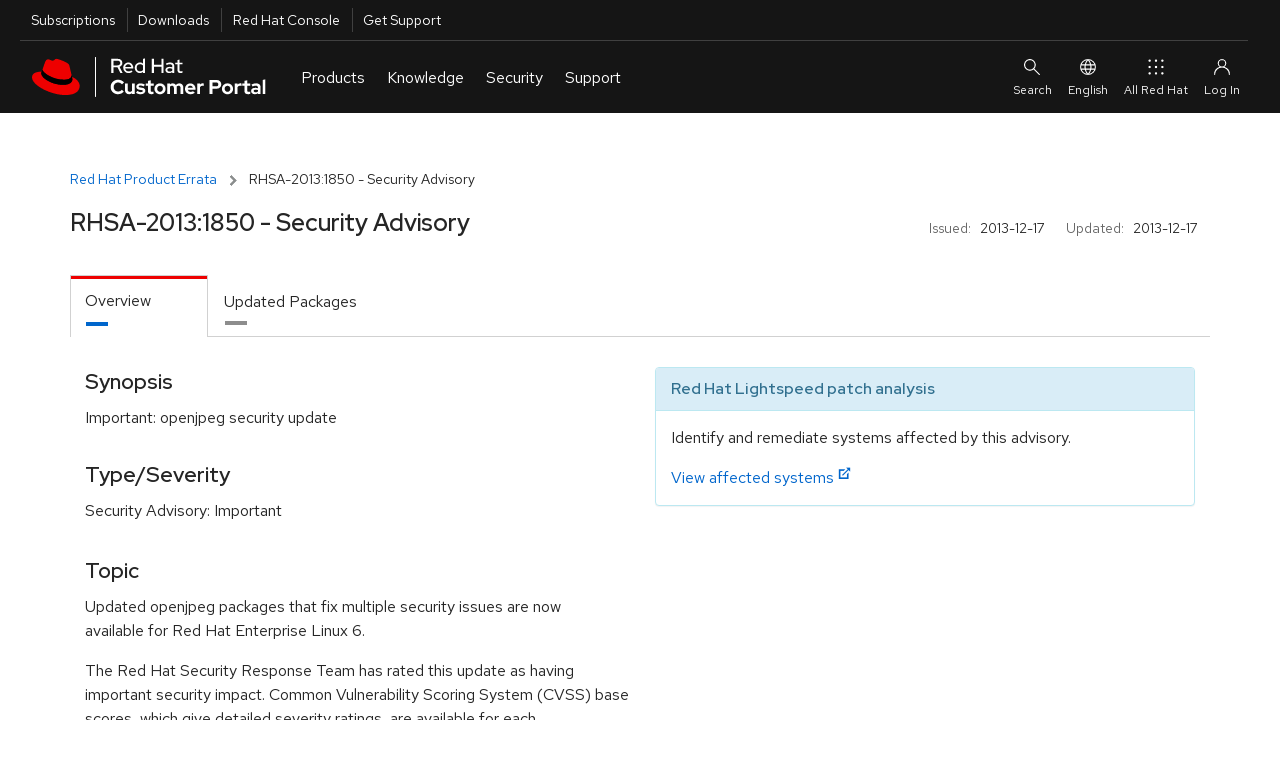

--- FILE ---
content_type: text/html; charset=utf-8
request_url: https://access.redhat.com/errata/RHSA-2013:1850.html
body_size: 14050
content:
<!DOCTYPE html>
<html>
  <head>
    <script src="/downloads/content/assets/jquery@3.6.3/jquery-3.6.3.min-e3db8a0c49de38e87a491d40ca9ec2e4a4291b10aa1cd1055ae48962f156b1f6.js"></script>
<script src="/downloads/content/assets/jquery-ui@1.13.2/jquery-ui.min-9c93537b58e1bac14b08f377da315d7c1e5fc6a8d2934eb0866d205b9bf92052.js"></script>
<link rel="stylesheet" href="/downloads/content/assets/jquery-ui@1.13.2/jquery-ui-12b912cfc5b40deefd4df0a9ea704ca6c52afc5077898f5adb7bcdcf67f13071.css" />
<script src="/downloads/content/assets/datatables.net@1.13.2/jquery.dataTables.min-da82fd146050f8af538a304791ea4528a096382e7ade9346ba711e0144961aff.js"></script>
<script src="/downloads/content/assets/chosen.jquery.min-f8c2d3aed9866b79b11990b0289dbcbb8d6a4102bdee58d8df8b7024a3a327b5.js"></script>
<script src="/downloads/content/assets/jquery.equalheights.min-646abbfcb2f6301a2a5a54f4859c15254a777a36d331947f07d99953f917a84b.js"></script>
<script src="/downloads/content/assets/bootstrap@3.3.7/bootstrap.min-d00f21189d04aca979a7f293ac5cc8a05a6f4519bca6840d46d2aebe367f2881.js"></script>

    <!-- CP_PRIMER_HEAD -->
    <meta charset="utf-8" />
    <meta http-equiv="X-UA-Compatible" content="IE=edge" />
    <!--[if IEMobile]><meta http-equiv="cleartype" content="on" /><![endif]-->

    <!-- metaInclude -->
    <meta name="viewport" content="width=device-width, initial-scale=1" />

    <!-- Chrome, Firefox OS and Opera -->
    <meta name="theme-color" content="#000000" />
    <!-- Windows Phone -->
    <meta name="msapplication-navbutton-color" content="#000000" />
    <!-- iOS Safari -->
    <meta name="apple-mobile-web-app-status-bar-style" content="#000000" />
    
    <script async>
        if (!HTMLScriptElement.supports || !HTMLScriptElement.supports('importmap')) {
            import("https://www.redhatstatic.com/dssf-001/v1-alpha/es-module-shims@1.7.3.js");
        }
    </script>
    <script type="importmap">
              {
                "imports": {
                  "@patternfly/elements/" : "https://www.redhatstatic.com/dssf-001/v1-alpha/@patternfly/elements@2.2.2/",
                  "@patternfly/icons/": "https://www.redhatstatic.com/dssf-001/v1-alpha/@patternfly/icons@1.0.2/",
                  "@rhds/elements/":"https://www.redhatstatic.com/dssf-001/v1-alpha/@rhds/elements@1.4.1/elements/",
                  "@rhds/elements/lib/":"https://www.redhatstatic.com/dssf-001/v1-alpha/@rhds/elements@1.4.1/lib/"
                }
              }
    </script>
    <script async  src="https://static.redhat.com/libs/redhat/marketing/latest/trustarc/trustarc.js"></script>
    <script async src="//www.redhat.com/ma/dpal.js"></script>
    
    <script type="text/javascript">
      window.portal = {
      
        host       : "https://access.redhat.com",
        idp_url    : "https://sso.redhat.com",
      
        env        : "prod",
        lang       : "en",
        version    : "1.5.24",
        builddate  : "Mon Nov 24 2025 14:52:45 GMT+0000 (Coordinated Universal Time)",
        deploydate : "Monday, 24-Nov-2025 14:52:53 UTC",
        fetchdate  : "Monday, 19-Jan-2026 11:36:02 UTC",
        primer     : {}
      };
      var l=Object.defineProperty;var g=o=>l(o,"__esModule",{value:!0});var a=(o,t)=>()=>(o&&(t=o(o=0)),t);var u=(o,t)=>{g(o);for(var n in t)l(o,n,{get:t[n],enumerable:!0})};var e=a(()=>{});var i=a(()=>{e()});var p={};u(p,{loginIfSessionExists:()=>P});function P(){let o=!/\/logout.*/.test(location.pathname),t=window.portal.host===location.origin,n=document.cookie.indexOf("rh_sso_session")>=0,w=!(document.cookie.indexOf("rh_jwt")>=0);if(o&&t&&n&&w){let c=encodeURIComponent(window.location.href);window.location.assign(`/login?redirectTo=${c}`)}}var m=a(()=>{e();i()});e();e();i();var f="cp_primer_global_ready",E=!1;function d(){return new Promise(o=>{E?o(window.portal.primer):window.addEventListener(f,()=>{o(window.portal.primer)})})}e();var s=!0,v=undefined;i();window.portal.primer.onReady=d;s&&Promise.resolve().then(()=>(m(),p)).then(({loginIfSessionExists:o})=>{o()});document.documentElement.setAttribute("lang",document.documentElement.getAttribute("lang")||window.portal.lang||"en");

    </script>
    <script type="module" src="https://access.redhat.com/services/primer/js/primer.js" crossorigin="anonymous"></script>

    
    <script type="module">
      import 'https://www.redhatstatic.com/dssf-001/v1-alpha/@rhds/elements@1.4.1/elements/rh-footer/rh-footer.js';
    </script>
    <script type="module">
      import 'https://www.redhatstatic.com/dssf-001/v1-alpha/@rhds/elements@1.4.1/elements/rh-site-status/rh-site-status.js';
    </script>
    <link defer media="all" rel="stylesheet" href="https://www.redhatstatic.com/dssf-001/v1-alpha/@rhds/elements@1.4.1/elements/rh-footer/rh-footer-lightdom.css" />
    

    
    <script type="module">
      const primer = await window.portal.primer.onReady();
      const comp = await primer.components.include('cp-ask-red-hat');

      const cpAsk = document.querySelector('cp-ask-red-hat');
      await cpAsk.updateComplete;

    
      cpAsk.healthCheckEndpoint = "https://access.redhat.com/api/ask/v1/health";
      cpAsk.hydraEndpoint = "https://access.redhat.com/hydra/rest/contacts/sso/current";
      cpAsk.href = "https://access.redhat.com/ask";
    

      primer.session.onInit(async () => {
        if (primer.session.isAuthenticated()) {
          // get values from primer session pass them to cpAsk
          cpAsk.authToken = primer.session.getEncodedToken();
          cpAsk.userId = primer.session.getUserInfo().user_id;
        }
      });
    </script>
    

    
    <link rel="preconnect" href="https://static.redhat.com">
    <link rel="preconnect" href="https://consent.trustarc.com">
    

    <style type="text/css" media="screen">body::before{content:"CRITICAL CSS"}</style>

    <!-- testing a method for async CSS loading recommended at https://web.dev/defer-non-critical-css/#optimize -->

    <!-- <link rel="preload" href="https://access.redhat.com/services/primer/css/bootstrap.css" as="style" onload="this.onload=null;this.rel='stylesheet'"> -->
    <!-- <link rel="preload" href="https://access.redhat.com/services/primer/css/bootstrap-grid.css" as="style" onload="this.onload=null;this.rel='stylesheet'"> -->
    <!-- <link rel="preload" href="https://access.redhat.com/services/primer/css/main.css" as="style" onload="this.onload=null;this.rel='stylesheet'"> -->
    <!-- <link rel="preload" href="https://access.redhat.com/services/primer/css/components.css" as="style" onload="this.onload=null;this.rel='stylesheet'"> -->
    <!-- <link rel="preload" href="https://access.redhat.com/services/primer/css/pages.css" as="style" onload="this.onload=null;this.rel='stylesheet'"> -->
    <!-- <link rel="preload" href="https://access.redhat.com/services/primer/js/primer.css" as="style" onload="this.onload=null;this.rel='stylesheet'"> -->

    <!-- <noscript><link rel="stylesheet" href="https://access.redhat.com/services/primer/css/bootstrap.css"></noscript> -->
    <!-- <noscript><link rel="stylesheet" href="https://access.redhat.com/services/primer/css/bootstrap-grid.css"></noscript> -->
    <!-- <noscript><link rel="stylesheet" href="https://access.redhat.com/services/primer/css/main.css"></noscript> -->
    <!-- <noscript><link rel="stylesheet" href="https://access.redhat.com/services/primer/css/components.css"></noscript> -->
    <!-- <noscript><link rel="stylesheet" href="https://access.redhat.com/services/primer/css/pages.css"></noscript> -->
    <!-- <noscript><link rel="stylesheet" href="https://access.redhat.com/services/primer/js/primer.css"></noscript> -->

    <!-- /testing a method for async CSS loading recommended at https://web.dev/defer-non-critical-css/#optimize -->

    <!-- typical method for loading CSS -->

    <link defer media="all" rel="stylesheet" href="https://access.redhat.com/services/primer/css/bootstrap.css" />
    <link defer media="all" rel="stylesheet" href="https://access.redhat.com/services/primer/css/bootstrap-grid.css" />
    <link defer media="all" rel="stylesheet" href="https://access.redhat.com/services/primer/css/main.css" />
    <link defer media="all" rel="stylesheet" href="https://access.redhat.com/services/primer/css/components.css" />
    <link defer media="all" rel="stylesheet" href="https://access.redhat.com/services/primer/css/pages.css" />
    <link defer media="all" rel="stylesheet" href="https://access.redhat.com/services/primer/js/primer.css" />

    <!-- /typical method for loading CSS -->
    <!-- /CP_PRIMER_HEAD -->
    <script src="/downloads/content/assets/application-0707faac3941dbe55bbfd705adb380d82c7fbe6973b3e497e5a51c738aceee1f.js"></script>
    <link rel="stylesheet" href="https://access.redhat.com/chrome_themes/nimbus/css/unified-downloads.css" media="all" />
<link rel="stylesheet" href="/downloads/content/assets/rhsm-web-73bcd96a4792dc00894e5d6625c6c77234e2a56ffc020676e9ac58305037e1e2.css" media="screen, print" />
<link rel="stylesheet" href="/downloads/content/assets/downloads-ae209ff28a8a590036ce227feb989ef18564644f7e3af1c48f664a8ce297ae47.css" media="screen, print" />
<script src="/downloads/content/assets/application-0707faac3941dbe55bbfd705adb380d82c7fbe6973b3e497e5a51c738aceee1f.js"></script>
<script src="/downloads/content/assets/rhsm-web-ddf6ad5cb0f13240d3198463703f5f7086a69dfb5b672d873c34e2b35a31572e.js"></script>
<script src="/downloads/content/assets/table_csv-3cea340b59029293821b12286eae155a33bc1f840b8c72341e7a8fdf3701ea70.js"></script>
<script src="/downloads/content/assets/datatable_wrapper-a8555a2424a60cb7701a1067dcd6ab64d2a7c13fd01511b38f21a26e23742d47.js"></script>
<link rel="stylesheet" href="https://access.redhat.com/chrome_themes/nimbus/css/font-awesome.css" media="all" />

    
    <link rel="stylesheet" href="/downloads/content/assets/application-4b7b0dca1a6fa42cc96c2c9fdc527433542acbc5952baa7a80c550588d36f2ea.css" media="all" />
    <meta name="csrf-param" content="authenticity_token" />
<meta name="csrf-token" content="85JfvY_KaanXC2f14E_HTnTEygZKSsv-iin6cZjFwtJOZ56QENkPXS1orC_F5UzGuvBEn_m87pFlsaapeLcbVA" />
  </head>
  <body>
    <noscript><div id="noJavaScript" class="alertError">Note: Our personalized web services require that your browser be enabled for JavaScript and cookies</div></noscript>
    <!-- CP_PRIMER_HEADER -->
<div id="page-wrap" class="page-wrap">
    <div id="pers-top-page-wrap" class="top-page-wrap pers-loader-bg">

        <!--googleoff: all-->
        <header class="masthead" id="masthead">

            <a href="#pfe-navigation" id="global-skip-to-nav" class="skip-link visually-hidden">Skip to navigation</a>
            <a href="#cp-main" class="skip-link visually-hidden">Skip to main content</a>

            
      <nav id="portal-utility-nav" class="utility-navigation utility-navigation--bar hidden-at-mobile" data-analytics-region="universal-navigation" aria-labelledby="nav__utility-nav--desktop">
        <h3 id="nav__utility-nav--desktop" class="element-invisible">
          Utilities
        </h3>
        <ul aria-labelledby="nav__utility-nav--desktop">
          <li id="nav-subscription" data-portal-tour-1="1">
            <a class="top-nav-subscriptions" data-analytics-level="2" data-analytics-category="Utilities" data-analytics-text="Subscription" href="https://access.redhat.com/management/">
              Subscriptions
            </a>
          </li>
          <li id="nav-downloads" data-portal-tour-1="2">
            <a class="top-nav-downloads" data-analytics-level="2" data-analytics-category="Utilities" data-analytics-text="Downloads" href="https://access.redhat.com/downloads/">
              Downloads
            </a>
          </li>
          <li id="nav-rh-console">
            <a class="top-nav-rh-console" data-analytics-level="2" data-analytics-category="Utilities" data-analytics-text="Red Hat Console" href="//console.redhat.com/">
              Red Hat Console
            </a>
          </li>
          <li id="nav-support" data-portal-tour-1="3">
            <a class="top-nav-get-support" data-analytics-level="2" data-analytics-category="Utilities" data-analytics-text="Get Support" href="https://access.redhat.com/support/">
              Get Support
            </a>
          </li>
        </ul>
      </nav>

      <pfe-navigation id="pfe-navigation" data-analytics-region="mega menu">
        <div class="pfe-navigation__logo-wrapper" id="pfe-navigation__logo-wrapper">
          <a href="https://access.redhat.com/" class="pfe-navigation__logo-link" data-analytics-text="logo" data-analytics-category="MM|logo">
            <img class="pfe-navigation__logo-image" alt="Red Hat Customer Portal" src="https://access.redhat.com/chrome_themes/nimbus/img/red-hat-customer-portal.svg" />
          </a>
        </div>

        <nav class="pfe-navigation" aria-label="Main Navigation" data-analytics-region="main nav">
          <ul class="pfe-navigation__menu" id="pfe-navigation__menu">

            
            <li class="pfe-navigation__menu-item hidden-at-tablet hidden-at-desktop" id="nav-subscription--mobile" data-portal-tour-1="1">
              <a class="pfe-navigation__menu-link" data-analytics-level="1" data-analytics-text="Subscriptions" href="https://access.redhat.com/management/">
                Subscriptions
              </a>
            </li>
            <li class="pfe-navigation__menu-item hidden-at-tablet hidden-at-desktop" id="nav-downloads--mobile" data-portal-tour-1="2">
              <a class="pfe-navigation__menu-link" data-analytics-level="1" data-analytics-text="Downloads" href="https://access.redhat.com/downloads/">
                Downloads
              </a>
            </li>
            <li class="pfe-navigation__menu-item hidden-at-tablet hidden-at-desktop" id="nav-containers--mobile">
              <a class="pfe-navigation__menu-link" data-analytics-level="1" data-analytics-text="Red Hat Console" href="//console.redhat.com/">
                Red Hat Console
              </a>
            </li>
            <li class="pfe-navigation__menu-item hidden-at-tablet hidden-at-desktop" id="nav-support--mobile" data-portal-tour-1="3">
              <a class="pfe-navigation__menu-link" data-analytics-level="1" data-analytics-text="Get Support" href="https://access.redhat.com/support/">
                Get Support
              </a>
            </li>

            
            <li class="pfe-navigation__menu-item">
              <a href="https://access.redhat.com/" class="pfe-navigation__menu-link" data-analytics-level="1" data-analytics-text="Products">
                Products
              </a>
              <div class="pfe-navigation__dropdown  pfe-navigation__dropdown--3-column pfe-navigation__dropdown--3-column--centered">
                
                <div>
                  <h3 id="nav__products__top_products" data-analytics-level="2" data-analytics-text="Top Products" data-analytics-category="Top Products">
                    Top Products
                  </h3>
                  <ul aria-labelledby="nav__products__top_products">
                    <li>
                      <a data-analytics-level="3" data-analytics-category="Products|Top Products" data-analytics-text="Red Hat Enterprise Linux" href="https://access.redhat.com/products/red-hat-enterprise-linux/">
                        Red Hat Enterprise Linux
                      </a>
                    </li>
                    <li>
                      <a data-analytics-level="3" data-analytics-category="Products|Top Products" data-analytics-text="Red Hat OpenShift" href="https://access.redhat.com/products/red-hat-openshift-container-platform">
                        Red Hat OpenShift
                      </a>
                    </li>
                    <li>
                      <a data-analytics-level="3" data-analytics-category="Products|Top Products" data-analytics-text="Red Hat Ansible Automation Platform" href="https://access.redhat.com/products/red-hat-ansible-automation-platform/">
                        Red Hat Ansible Automation Platform
                      </a>
                    </li>
                  </ul>
                  <pfe-cta>
                    <a data-analytics-level="3" data-analytics-category="Products and Services|Products" data-analytics-text="All Products" data-analytics-linkType="cta" href="https://access.redhat.com/products/">
                      All Products
                    </a>
                  </pfe-cta>
                </div>
                
                <div>
                  <h3 id="nav__products__downloads_containers" data-analytics-level="2" data-analytics-category="Products and Services" data-analytics-text="Downloads and Containers">
                    Downloads and Containers
                  </h3>
                  <ul aria-labelledby="nav__products__downloads_containers">
                    <li>
                      <a data-analytics-level="3" data-analytics-category="Products|Downloads and Containers" data-analytics-text="Downloads" href="https://access.redhat.com/downloads/">
                        Downloads
                      </a>
                    </li>

                    <li>
                      <a data-analytics-level="3" data-analytics-category="Products|Downloads and Containers" data-analytics-text="Packages" href="https://access.redhat.com/downloads/content/package-browser">
                        Packages
                      </a>
                    </li>
                    <li>
                      <a data-analytics-level="3" data-analytics-category="Products|Downloads and Containers" data-analytics-text="Containers" href="https://catalog.redhat.com/software/containers/explore/">
                        Containers
                      </a>
                    </li>
                  </ul>
                </div>

                
                <div>
                  <h3 id="nav__products__top_resources" data-analytics-level="2" data-analytics-category="Top Resources" data-analytics-text="Top Resources">
                    Top Resources
                  </h3>
                  <ul aria-labelledby="nav__products__top_resources">
                    <li>
                      <a data-analytics-level="3" data-analytics-category="Products|Top Reasources" data-analytics-text="Documentation" href="//docs.redhat.com/">
                        Documentation
                      </a>
                    </li>
                    <li>
                      <a data-analytics-level="3" data-analytics-category="Products|Top Resources" data-analytics-text="Product Life Cycles" href="https://access.redhat.com/product-life-cycles/">
                        Product Life Cycles
                      </a>
                    </li>
                    <li>
                      <a data-analytics-level="3" data-analytics-category="Products|Top Resources" data-analytics-text="Product Compliance" href="https://access.redhat.com/compliance/">
                        Product Compliance
                      </a>
                    </li>
                    <li>
                      <a data-analytics-level="3" data-analytics-category="Products|Top Resources" data-analytics-text="Errata" href="https://access.redhat.com/errata/">
                        Errata
                      </a>
                    </li>

                  </ul>
                </div>
              </div>
            </li>

            
            <li class="pfe-navigation__menu-item">
              <a class="pfe-navigation__menu-link" data-analytics-level="1" data-analytics-text="Knowledge" href="https://access.redhat.com/labs/">
                Knowledge
              </a>
              <div class="pfe-navigation__dropdown  pfe-navigation__dropdown--3-column pfe-navigation__dropdown--3-column--centered">
                
                <div>
                  <h3 id="nav__knowledge__knowledge_center" data-analytics-level="2" data-analytics-text="Red Hat Knowledge Center" data-analytics-category="Tools">
                    <a data-analytics-level="2" data-analytics-category="Knowledge|Red Hat Knowledge Center" data-analytics-text="Knowledgebase" href="https://access.redhat.com/kb">
                      Red Hat Knowledge Center
                    </a>
                  </h3>
                  <ul aria-labelledby="nav__knowledge__knowledge_center">
                    <li>
                      <a data-analytics-level="3" data-analytics-category="Knowledge|Red Hat Knowledge Center" data-analytics-text="Knowledgebase Solutions" href="https://access.redhat.com/kb/search?document_kinds=Solution&start=0">
                        Knowledgebase Solutions
                      </a>
                    </li>
                    <li>
                      <a data-analytics-level="3" data-analytics-category="Knowledge|Red Hat Knowledge Center" data-analytics-text="Knowledgebase Articles" href="https://access.redhat.com/kb/search?document_kinds=Article&start=0">
                        Knowledgebase Articles
                      </a>
                    </li>
                    <li>
                      <a data-analytics-level="3" data-analytics-category="Knowledge|Red Hat Knowledge Center" data-analytics-text="Customer Portal Labs" href="https://access.redhat.com/labs/">
                        Customer Portal Labs
                      </a>
                    </li>
                    <li>
                      <a data-analytics-level="3" data-analytics-category="Knowledge|Red Hat Knowledge Center" data-analytics-text="Errata" href="https://access.redhat.com/errata/">
                        Errata
                      </a>
                    </li>
                  </ul>
                </div>

                
                <div>
                  <h3 id="nav__knowledge__product_docs">
                    Top Product Docs
                  </h3>
                  <ul aria-labelledby="nav__knowledge__product_docs">
                    <li>
                      <a data-analytics-level="3" data-analytics-category="Knowledge|Top Product Docs" data-analytics-text="Red Hat Enterprise Linux" href="//docs.redhat.com/en/documentation/red_hat_enterprise_linux/">
                        Red Hat Enterprise Linux
                      </a>
                    </li>
                    <li>
                      <a data-analytics-level="3" data-analytics-category="Knowledge|Top Product Docs" data-analytics-text="Red Hat OpenShift" href="//docs.redhat.com/en/documentation/openshift_container_platform/">
                        Red Hat OpenShift
                      </a>
                    </li>
                    <li>
                      <a data-analytics-level="3" data-analytics-category="Knowledge|Top Product Docs" data-analytics-text="Red Hat Ansible Automation Platform" href="//docs.redhat.com/en/documentation/red_hat_ansible_automation_platform/">
                        Red Hat Ansible Automation Platform
                      </a>
                    </li>
                  </ul>
                  <pfe-cta>
                    <a data-analytics-level="3" data-analytics-category="Knowledge|Top Product Docs" data-analytics-text="All Product Docs" data-analytics-linkType="cta" href="//docs.redhat.com/en/products">
                      All Product Docs
                    </a>
                  </pfe-cta>
                </div>

                
                <div>
                  <h3 id="nav__knowledge__training_certification">
                    <a data-analytics-level="2" data-analytics-category="Tools" data-analytics-text="Training and Certification" href="//www.redhat.com/en/services/training-and-certification">
                      Training and Certification
                    </a>
                  </h3>
                  <ul aria-labelledby="nav__knowledge__training_certification">
                    <li>
                      <a data-analytics-level="3" data-analytics-category="Knowledge|Training and Certification" data-analytics-text="About" href="//www.redhat.com/en/services/training-and-certification">
                        About
                      </a>
                    </li>
                    <li>
                      <a data-analytics-level="3" data-analytics-category="Knowledge|Training and Certification" data-analytics-text="Course Index" href="//www.redhat.com/en/services/training/all-courses-exams">
                        Course Index
                      </a>
                    </li>
                    <li>
                      <a data-analytics-level="3" data-analytics-category="Knowledge|Training and Certification" data-analytics-text="Certification Index" href="//www.redhat.com/en/services/certifications">
                        Certification Index
                      </a>
                    </li>
                    <li>
                      <a data-analytics-level="3" data-analytics-category="Knowledge|Training and Certification" data-analytics-text="Skill Assessment" href="//skills.ole.redhat.com/">
                        Skill Assessment
                      </a>
                    </li>
                  </ul>
                </div>
              </div>
            </li>

            
            <li class="pfe-navigation__menu-item">
              <a class="pfe-navigation__menu-link" data-analytics-level="1" data-analytics-text="Security" href="https://access.redhat.com/security/">
                Security
              </a>
              <div class="pfe-navigation__dropdown  pfe-navigation__dropdown--3-column pfe-navigation__dropdown--3-column--centered">
                
                <div>
                  <h3 id="security__security_center">
                    <a data-analytics-level="2" data-analytics-category="Security" data-analytics-text="Red Hat Product Security Center" href="https://access.redhat.com/security">
                      Red Hat Product Security Center
                    </a>
                  </h3>
                  <ul aria-labelledby="security__security_center">

                    <li>
                      <a data-analytics-level="3" data-analytics-category="Security|Red Hat Product Security Center" data-analytics-text="Security Updates" href="https://access.redhat.com/security/security-updates/">
                        Security Updates
                      </a>
                    </li>
                    <li>
                      <a data-analytics-level="3" data-analytics-category="Security|Red Hat Product Security Center" data-analytics-text="Security Advisories" href="https://access.redhat.com/security/security-updates/#/security-advisories">
                        Security Advisories
                      </a>
                    </li>
                    <li>
                      <a data-analytics-level="3" data-analytics-category="Security|Red Hat Product Security Center" data-analytics-text="Red Hat CVE Database" href="https://access.redhat.com/security/security-updates/#/cve">
                        Red Hat CVE Database
                      </a>
                    </li>
                    <li>
                      <a data-analytics-level="3" data-analytics-category="Security|Red Hat Product Security Center" data-analytics-text="Errata" href="https://access.redhat.com/errata/">
                        Errata
                      </a>
                    </li>
                  </ul>
                </div>
                
                <div>
                  <h3 id="nav__security__references" data-analytics-level="2" data-analytics-text="References" data-analytics-category="Security">
                    References
                  </h3>
                  <ul aria-labelledby="nav__security__references">
                    <li>
                      <a data-analytics-level="3" data-analytics-category="Security|References" data-analytics-text="Security Bulletins" href="https://access.redhat.com/security/vulnerabilities">
                        Security Bulletins
                      </a>
                    </li>
                    <li>
                      <a data-analytics-level="3" data-analytics-category="Security|Red Hat Product Security Center" data-analytics-text="Severity Ratings" href="https://access.redhat.com/security/updates/classification/">
                        Severity Ratings
                      </a>
                    </li>
                    <li>
                      <a data-analytics-level="3" data-analytics-category="Security|References" data-analytics-text="Security Data" href="https://access.redhat.com/security/data">
                        Security Data
                      </a>
                    </li>
                  </ul>
                </div>

                
                <div>
                  <h3 id="nav__security__top_resources">
                    Top Resources
                  </h3>
                  <ul aria-labelledby="nav__security__top_resources">
                    <li>
                      <a data-analytics-level="3" data-analytics-category="Security|Top Resources" data-analytics-text="Security Labs" href="https://access.redhat.com/security/security-updates/#/security-labs">
                        Security Labs
                      </a>
                    </li>
                    <li>
                      <a data-analytics-level="3" data-analytics-category="Security|Top Resources" data-analytics-text="Backporting Policies" href="https://access.redhat.com/security/updates/backporting/">
                        Backporting Policies
                      </a>
                    </li>
                    <li>
                      <a data-analytics-level="3" data-analytics-category="Security|Top Resources" data-analytics-text="Security Blog" href="//redhat.com/en/blog/channel/security">
                        Security Blog
                      </a>
                    </li>
                  </ul>
                </div>

              </div>
            </li>

            
            <li class="pfe-navigation__menu-item">
              <a href="https://access.redhat.com/support/" class="pfe-navigation__menu-link" data-analytics-level="1" data-analytics-text="Support">
                Support
              </a>
              <div class="pfe-navigation__dropdown  pfe-navigation__dropdown--3-column pfe-navigation__dropdown--3-column--centered">

                
                <div>
                  <h3 id="nav__support__rh_support">
                    <a href="https://access.redhat.com/support/" data-analytics-level="2" data-analytics-text="Red Hat Support" data-analytics-category="Support">
                      Red Hat Support
                    </a>
                  </h3>
                  <ul aria-labelledby="nav__support__rh_support">
                    <li>
                      <a data-analytics-level="3" data-analytics-category="Support|Red Hat Support" data-analytics-text="Support Cases" href="https://access.redhat.com/support/cases/">
                        Support Cases
                      </a>
                    </li>
                    <li>
                      <a data-analytics-level="3" data-analytics-category="Support|Red Hat Support" data-analytics-text="Troubleshoot" href="https://access.redhat.com/support/cases/#/troubleshoot">
                        Troubleshoot
                      </a>
                    </li>
                    <li>
                      <a data-analytics-level="3" data-analytics-category="Support|Red Hat Support" data-analytics-text="Get Support" href="https://access.redhat.com/support/">
                        Get Support
                      </a>
                    </li>
                    <li>
                      <a data-analytics-level="3" data-analytics-category="Support|Red Hat Support" data-analytics-text="Contact Red Hat Support" href="https://access.redhat.com/support/contact/">
                        Contact Red Hat Support
                      </a>
                    </li>

                  </ul>

                </div>

                
                <div>
                  <h3 id="nav__support__community_support">
                    <a href="https://access.redhat.com/community" data-analytics-level="2" data-analytics-text="Red Hat Community Support" data-analytics-category="Support">
                      Red Hat Community Support
                    </a>
                  </h3>
                  <ul aria-labelledby="nav__support__community_support">
                    <li>
                      <a data-analytics-level="3" data-analytics-category="Support|Red Hat Community Support" data-analytics-text="Customer Portal Community" href="https://access.redhat.com/community/">
                        Customer Portal Community
                      </a>
                    </li>
                    <li>
                      <a data-analytics-level="3" data-analytics-category="Support|Red Hat Community Support" data-analytics-text="Community Discussions" href="https://access.redhat.com/discussions/">
                        Community Discussions
                      </a>
                    </li>
                    <li>
                      <a data-analytics-level="3" data-analytics-category="Support|Red Hat Community Support" data-analytics-text="Red Hat Accelerator Program" href="https://access.redhat.com/accelerators/">
                        Red Hat Accelerator Program
                      </a>
                    </li>
                    <!-- commented out because the accelerator program link will likely be replaced by "Contribute" in the future. Translation strings are already in place so uncommenting this link is all that will be needed
                                         <li>
                                        <a data-analytics-level="3" data-analytics-category="Support|Red Hat Community Support" data-analytics-text="Contribute" href="https://access.redhat.com/">
                                            Contribute
                                        </a>
                                      </li> -->

                  </ul>
                </div>

                
                <div>
                  <h3 id="nav__support__top_resources" data-analytics-level="2" data-analytics-text="Top Resources" data-analytics-category="Support">
                    Top Resources
                  </h3>
                  <ul aria-labelledby="nav__support__top_resources">
                    <li>
                      <a data-analytics-level="3" data-analytics-category="Support|Top Resources" data-analytics-text="Product Life Cycles" href="https://access.redhat.com/product-life-cycles/">
                        Product Life Cycles
                      </a>
                    </li>
                    <li>
                      <a data-analytics-level="3" data-analytics-category="Support|Top Resources" data-analytics-text="Customer Portal Labs" href="https://access.redhat.com/labs/">
                        Customer Portal Labs
                      </a>
                    </li>
                    <li>
                      <a data-analytics-level="3" data-analytics-category="Support|Top Resources" data-analytics-text="Red Hat JBoss Supported Configurations" href="https://access.redhat.com/support/configurations/jboss">
                        Red Hat JBoss Supported Configurations
                      </a>
                    </li>
                    <li>
                      <a data-analytics-level="3" data-analytics-category="Support|Top Resources" data-analytics-text="Red Hat Lightspeed" href="https://cloud.redhat.com/insights">
                        Red Hat Lightspeed
                      </a>
                    </li>
                  </ul>
                </div>
              </div>
            </li>
          </ul>



                    
                    
                    
                </nav>

                
                <div id="site-search" slot="search" class="utility-link site-search">
                    <div class="content">
                        <form class="ng-pristine ng-valid topSearchForm" id="topSearchForm" name="topSearchForm" action="/search/browse/search/" method="get" enctype="application/x-www-form-urlencoded">
                            <cp-search-autocomplete class="push-bottom" path="/webassets/avalon/j/data.json"></cp-search-autocomplete>
                            
                            <div>
                                Or <a href="/support/cases/#/troubleshoot">troubleshoot an issue</a>.
                            </div>
                        </form>
                    </div>
                </div>

                <div id="ask-red-hat" slot="event">
                  <cp-ask-red-hat data-analytics-category="RHCP|HP|Navigation|Authenticated|Subs" data-analytics-text="Ask Red Hat" data-analytics-linktype="cta"></cp-ask-red-hat>
                </div>

                <div slot="secondary-links" id="localesMenu">
                    <button class="pfe-navigation__secondary-link">
                        <pfe-icon icon="web-icon-globe" size="sm" aria-hidden="true"></pfe-icon>
                        English
                    </button>

                    <pfe-navigation-dropdown dropdown-width="single">
                        <h2 class="utility-header">
                            Select Your Language
                        </h2>
                        <ul class="reset">
                            <li><a href="#" data-lang="en" id="en" data-analytics-text="English">English</a></li>
                            <li><a href="#" data-lang="fr" id="fr" data-analytics-text="French">Français</a></li>
                            <li><a href="#" data-lang="ko" id="ko" data-analytics-text="Korean">한국어</a></li>
                            <li><a href="#" data-lang="ja" id="ja" data-analytics-text="Japanese">日本語</a></li>
                            <li><a href="#" data-lang="zh_CN" id="zh_CN" data-analytics-text="Chinese">中文 (中国)</a></li>
                        </ul>

                    </pfe-navigation-dropdown>
                </div>

                
                <rh-account-dropdown slot="account"></rh-account-dropdown>

                
                <pfe-primary-detail breakpoint-width="600" class="main-menu__dropdown--product__product-listing" slot="main-menu__dropdown--product__product-listing" consistent-height>
                    <h3 slot="details-nav">
                        
                            Infrastructure and Management
                            
                    </h3>
                    <div slot="details">
                        <ul>
                            <li>
                                <a data-analytics-level="3" data-analytics-category="Products and Services|Products:Infrastructure and Management" data-analytics-text="Red Hat Enterprise Linux" href="https://access.redhat.com/products/red-hat-enterprise-linux/">
                                    Red Hat Enterprise Linux
                                </a>
                            </li>
                            <li>
                                <a data-analytics-level="3" data-analytics-category="Products and Services|Products:Infrastructure and Management" data-analytics-text="Red Hat Satellite" href="https://access.redhat.com/products/red-hat-satellite/">
                                    Red Hat Satellite
                                </a>
                            </li>
                            <li>
                                <a data-analytics-level="3" data-analytics-category="Products and Services|Products:Infrastructure and Management" data-analytics-text="Red Hat Subscription Management" href="https://access.redhat.com/products/red-hat-subscription-management/">
                                    Red Hat Subscription Management
                                </a>
                            </li>
                            <li>
                                <a data-analytics-level="3" data-analytics-category="Products and Services|Products:Infrastructure and Management" data-analytics-text="Red Hat Lightspeed" href="https://access.redhat.com/products/red-hat-insights/">
                                    Red Hat Lightspeed
                                </a>
                            </li>
                            <li><a data-analytics-level="3" data-analytics-category="Products and Services|Products:Infrastructure and Management" data-analytics-text="Red Hat Ansible Automation Platform" href="https://access.redhat.com/products/red-hat-ansible-automation-platform/">
                                    Red Hat Ansible Automation Platform
                                </a></li>
                        </ul>
                    </div>

                    <h3 slot="details-nav">
                        
                            Cloud Computing
                            
                    </h3>
                    <div slot="details">
                        <ul>
                            <li>
                                <a data-analytics-level="3" data-analytics-category="Products and Services|Products:Cloud Computing" data-analytics-text="Red Hat OpenShift" href="https://access.redhat.com/products/red-hat-openshift-container-platform">
                                    Red Hat OpenShift
                                </a>
                            </li>
                            <li>
                                <a data-analytics-level="3" data-analytics-category="Products and Services|Products:Cloud Computing" data-analytics-text="Red Hat OpenStack Platform" href="https://access.redhat.com/products/red-hat-openstack-platform/">
                                    Red Hat OpenStack Platform
                                </a>
                            </li>
                            <li>
                                <a data-analytics-level="3" data-analytics-category="Products and Services|Products:Cloud Computing Platform" data-analytics-text="Red Hat OpenShift Container Platform" href="https://access.redhat.com/products/red-hat-openshift-container-platform/">
                                    Red Hat OpenShift
                                </a>
                            </li>
                            <li>
                                <a data-analytics-level="3" data-analytics-category="Products and Services|Products:Cloud Computing Platform" data-analytics-text="Red Hat OpenShift AI" href="https://access.redhat.com/products/red-hat-openshift-ai/">
                                    Red Hat OpenShift AI
                                </a>
                            </li>
                            <li>
                                <a data-analytics-level="3" data-analytics-category="Products and Services|Products:Cloud Computing" data-analytics-text="Red Hat OpenShift Dedicated" href="https://access.redhat.com/products/openshift-dedicated-red-hat/">
                                    Red Hat OpenShift Dedicated
                                </a>
                            </li>
                            <li>
                                <a data-analytics-level="3" data-analytics-category="Products and Services|Products:Cloud Computing Platform" data-analytics-text="Red Hat Advanced Cluster Security for Kubernetes" href="https://access.redhat.com/products/red-hat-advanced-cluster-security-for-kubernetes/">
                                    Red Hat Advanced Cluster Security for Kubernetes
                                </a>
                            </li>
                            <li>
                                <a data-analytics-level="3" data-analytics-category="Products and Services|Products:Cloud Computing" data-analytics-text="Red Hat Advanced Cluster Management for Kubernetes" href="https://access.redhat.com/products/red-hat-advanced-cluster-management-for-kubernetes/">
                                    Red Hat Advanced Cluster Management for Kubernetes
                                </a>
                            </li>
                            <li>
                                <a data-analytics-level="3" data-analytics-category="Products and Services|Products:Cloud Computing" data-analytics-text="Red Hat Quay" href="https://access.redhat.com/products/red-hat-quay/">
                                    Red Hat Quay
                                </a>
                            </li>
                            <li>
                                <a data-analytics-level="3" data-analytics-category="Products and Services|Products:Cloud Computing" data-analytics-text="Red Hat OpensShift Dev Spaces" href="https://access.redhat.com/products/red-hat-openshift-dev-spaces">
                                    Red Hat OpenShift Dev Spaces
                                </a>
                            </li>
                            <li>
                                <a data-analytics-level="3" data-analytics-category="Products and Services|Products:Cloud Computing" data-analytics-text="Red Hat OpenShift Service on AWS" href="https://access.redhat.com/products/red-hat-openshift-service-aws">
                                    Red Hat OpenShift Service on AWS
                                </a>
                            </li>
                        </ul>
                    </div>

                    <h3 slot="details-nav">
                        
                            Storage
                            
                    </h3>
                    <div slot="details">
                        <ul>
                            <li>
                                <a data-analytics-level="3" data-analytics-category="Products and Services|Products:Storage" data-analytics-text="Red Hat Gluster Storage" href="https://access.redhat.com/products/red-hat-storage/">
                                    Red Hat Gluster Storage
                                </a>
                            </li>
                            <li>
                                <a data-analytics-level="3" data-analytics-category="Products and Services|Products:Storage" data-analytics-text="Red Hat Hyperconverged Infrastructure" href="https://access.redhat.com/products/red-hat-hyperconverged-infrastructure/">
                                    Red Hat Hyperconverged Infrastructure
                                </a>
                            </li>
                            <li>
                                <a data-analytics-level="3" data-analytics-category="Products and Services|Products:Storage" data-analytics-text="Red Hat Ceph Storage" href="https://access.redhat.com/products/red-hat-ceph-storage/">
                                    Red Hat Ceph Storage
                                </a>
                            </li>
                            <li>
                                <a data-analytics-level="3" data-analytics-category="Products and Services|Products:Storage" data-analytics-text="Red Hat Openshift Container Storage" href="https://access.redhat.com/products/red-hat-openshift-data-foundation">
                                    Red Hat OpenShift Data Foundation
                                </a>
                            </li>
                        </ul>
                    </div>

                    <h3 slot="details-nav">
                        
                            Runtimes
                            
                    </h3>
                    <div slot="details">
                        <ul>
                            <li>
                                <a data-analytics-level="3" data-analytics-category="Products and Services|Products:Runtimes" data-analytics-text="Red Hat Runtimes" href="https://access.redhat.com/products/red-hat-runtimes/">
                                    Red Hat Runtimes
                                </a>
                            </li>
                            <li>
                                <a data-analytics-level="3" data-analytics-category="Products and Services|Products:Runtimes" data-analytics-text="Red Hat JBoss Enterprise Application Platform" href="https://access.redhat.com/products/red-hat-jboss-enterprise-application-platform/">
                                    Red Hat JBoss Enterprise Application Platform
                                </a>
                            </li>
                            <li>
                                <a data-analytics-level="3" data-analytics-category="Products and Services|Products:Runtimes" data-analytics-text="Red Hat Data Grid" href="https://access.redhat.com/products/red-hat-data-grid/">
                                    Red Hat Data Grid
                                </a>
                            </li>
                            <li>
                                <a data-analytics-level="3" data-analytics-category="Products and Services|Products:Runtimes" data-analytics-text="Red Hat JBoss Web Server" href="https://access.redhat.com/products/red-hat-jboss-web-server/">
                                    Red Hat JBoss Web Server
                                </a>
                            </li>
                            <li>
                                <a data-analytics-level="3" data-analytics-category="Products and Services|Products:Runtimes" data-analytics-text="Red Hat build of Keycloak" href="https://access.redhat.com/products/red-hat-build-of-keycloak/">
                                    Red Hat build of Keycloak
                                </a>
                            </li>
                            <li>
                                <a data-analytics-level="3" data-analytics-category="Products and Services|Products:Runtimes" data-analytics-text="Red Hat support for Spring Boot" href="https://access.redhat.com/products/spring-boot/">
                                    Red Hat support for Spring Boot
                                </a>
                            </li>
                            <li>
                                <a data-analytics-level="3" data-analytics-category="Products and Services|Products:Runtimes" data-analytics-text="Red Hat build of Node.js" href="https://access.redhat.com/products/nodejs/">
                                    Red Hat build of Node.js
                                </a>
                            </li>
                            
                            <li>
                                <a data-analytics-level="3" data-analytics-category="Products and Services|Products:Runtimes" data-analytics-text="Red Hat build of Quarkus" href="https://access.redhat.com/products/quarkus/">
                                    Red Hat build of Quarkus
                                </a>
                            </li>
                        </ul>
                    </div>

                    <h3 slot="details-nav">
                        
                            Integration and Automation
                            
                    </h3>
                    <div slot="details">
                        <ul class="border-bottom" id="portal-menu-border-bottom">
                            <li>
                                <a data-analytics-level="3" data-analytics-category="Products and Services|Products:Integration and Automation" data-analytics-text="Red Hat Application Foundations" href="https://access.redhat.com/products/red-hat-application-foundations/">
                                    Red Hat Application Foundations
                                </a>
                            </li>
                            <li>
                                <a data-analytics-level="3" data-analytics-category="Products and Services|Products:Integration and Automation" data-analytics-text="Red Hat Fuse" href="https://access.redhat.com/products/red-hat-fuse/">
                                    Red Hat Fuse
                                </a>
                            </li>
                            <li>
                                <a data-analytics-level="3" data-analytics-category="Products and Services|Products:Integration and Automation" data-analytics-text="Red Hat AMQ" href="https://access.redhat.com/products/red-hat-amq/">
                                    Red Hat AMQ
                                </a>
                            </li>
                            <li>
                                <a data-analytics-level="3" data-analytics-category="Products and Services|Products:Integration and Automation" data-analytics-text="Red Hat 3scale API Management" href="https://access.redhat.com/products/red-hat-3scale/">
                                    Red Hat 3scale API Management
                                </a>
                            </li>
                        </ul>
                    </div>
                    <div slot="details-nav--footer">
                        <pfe-cta pfe-priority="primary">
                            <a href="https://access.redhat.com/products/" class="pfe-navigation__menu-link" data-analytics-level="2" data-analytics-text="All Products" data-analytics-category="Products and Services|Products:" data-analytics-linkType="cta">
                                All Products
                            </a>
                        </pfe-cta>
                    </div>
                </pfe-primary-detail>

            </pfe-navigation>

            <div id="scroll-anchor"></div>

            <!--[if IE 8]>
                <div class="portal-messages">
                <div class="alert alert-warning alert-portal alert-w-icon">
                <span class="icon-warning alert-icon" aria-hidden="true"></span>
                You are using an unsupported web browser. Update to a supported browser for the best experience. <a href="https://access.redhat.com/announcements/2120951">Read the announcement</a>.
                </div>
                </div>
            <![endif]-->
            <!--[if IE 9]>
                <div class="portal-messages">
                <div class="alert alert-warning alert-portal alert-w-icon">
                <span class="icon-warning alert-icon" aria-hidden="true"></span>
                As of March 1, 2016, the Red Hat Customer Portal will no longer support Internet Explorer 9. See our new <a href="/help/browsers">browser support policy</a> for more information.
                </div>
                </div>
            <![endif]-->
            <div id="site-section"></div>
        </header>
        <!--googleon: all-->

        <main id="cp-main" class="portal-content-area">
            <div id="cp-content" class="main-content">

                            <!-- /CP_PRIMER_HEADER -->
    <div class='container'>
<div class='band band-first'>
<script>
  document.title = "RHSA-2013:1850 - Security Advisory - Red Hat Customer Portal";
</script>
<div class="masthead">
  <div class="breadcrumbs">
          <a href="/errata">Red Hat Product Errata</a>
        RHSA-2013:1850 - Security Advisory
  </div>
</div>

<div class='print-single'>
<dl class='details'>
<dt>Issued:</dt>
<dd>2013-12-17</dd>
<dt>Updated:</dt>
<dd>2013-12-17</dd>
</dl>
<h1>RHSA-2013:1850 - Security Advisory</h1>
<div id='tabs'>
<ul class='nav nav-tabs' role='tablist'>
<li class='active' role='presentation'><a role="tab" data-taggle="tab" aria-controls="overview" href="#overview">Overview</a></li>
<li role='presentation'><a role="tab" data-toggle="tab" aria-controls="packages" href="#packages">Updated Packages</a></li>
</ul>
<div class='tab-content'>
<div class='tab-pane active' id='overview' role='tabpanel'>
<div class='cp-grid' data-cp-grid='xs-1-cols md-2-cols lg-2-cols'>
<div class='cp-grid-item'>
<div class='push-bottom' id='synpopsis'>
<h2>Synopsis</h2>
<p>Important: openjpeg security update</p>
</div>
<div id='type-severity'>
<h2>Type/Severity</h2>
<p>Security Advisory: Important</p>
</div>
</div>
<div class='cp-grid-item'>
<div class='panel panel-info'>
<div class='panel-heading'>
<h2 class='panel-title'>Red Hat Lightspeed patch analysis</h2>
</div>
<div class='panel-body'>
<p>Identify and remediate systems affected by this advisory.</p>
<p>
<a target="_blank" href="https://console.redhat.com/insights/patch/advisories/RHSA-2013:1850">View affected systems</a>
</p>
</div>
</div>
</div>
</div>
<div id='topic'>
<h2>Topic</h2>
<p>Updated openjpeg packages that fix multiple security issues are now<br />available for Red Hat Enterprise Linux 6.<br /></p><p>The Red Hat Security Response Team has rated this update as having<br />important security impact. Common Vulnerability Scoring System (CVSS) base<br />scores, which give detailed severity ratings, are available for each<br />vulnerability from the CVE links in the References section.<br /></p>
</div>
<div id='description'>
<h2>Description</h2>
<p>OpenJPEG is an open source library for reading and writing image files in<br />JPEG 2000 format.<br /></p><p>Multiple heap-based buffer overflow flaws were found in OpenJPEG.<br />An attacker could create a specially crafted OpenJPEG image that, when<br />opened, could cause an application using openjpeg to crash or, possibly,<br />execute arbitrary code with the privileges of the user running the<br />application. (CVE-2013-6045, CVE-2013-6054)<br /></p><p>Multiple denial of service flaws were found in OpenJPEG. An attacker could<br />create a specially crafted OpenJPEG image that, when opened, could cause an<br />application using openjpeg to crash (CVE-2013-1447, CVE-2013-6052)<br /></p><p>Red Hat would like to thank Raphael Geissert for reporting these issues.<br /></p><p>Users of OpenJPEG are advised to upgrade to these updated packages, which<br />contain backported patches to correct these issues. All running<br />applications using OpenJPEG must be restarted for the update to take<br />effect.<br /></p>
</div>
<div id='solution'>
<h2>Solution</h2>
<p>Before applying this update, make sure all previously released errata<br />relevant to your system have been applied.<br /></p><p>This update is available via the Red Hat Network. Details on how to use the<br />Red Hat Network to apply this update are available at<br /><a href="https://access.redhat.com/site/articles/11258" target="_blank">https://access.redhat.com/site/articles/11258</a> </p>
</div>
<div id='affected_products'>
<h2>Affected Products</h2>
<ul>
<li>
Red Hat Enterprise Linux Server 6 x86_64
</li>
<li>
Red Hat Enterprise Linux Server 6 i386
</li>
<li>
Red Hat Enterprise Linux for x86_64 - Extended Update Support 6.5 x86_64
</li>
<li>
Red Hat Enterprise Linux for x86_64 - Extended Update Support 6.5 i386
</li>
<li>
Red Hat Enterprise Linux Server - AUS 6.5 x86_64
</li>
<li>
Red Hat Enterprise Linux Server - Extended Life Cycle Support 6 x86_64
</li>
<li>
Red Hat Enterprise Linux Server - Extended Life Cycle Support 6 i386
</li>
<li>
Red Hat Enterprise Linux Workstation 6 x86_64
</li>
<li>
Red Hat Enterprise Linux Workstation 6 i386
</li>
<li>
Red Hat Enterprise Linux Desktop 6 x86_64
</li>
<li>
Red Hat Enterprise Linux Desktop 6 i386
</li>
<li>
Red Hat Enterprise Linux for IBM z Systems 6 s390x
</li>
<li>
Red Hat Enterprise Linux for IBM z Systems - Extended Update Support 6.5 s390x
</li>
<li>
Red Hat Enterprise Linux for Power, big endian 6 ppc64
</li>
<li>
Red Hat Enterprise Linux for Power, big endian - Extended Update Support 6.5 ppc64
</li>
<li>
Red Hat Enterprise Linux for Scientific Computing 6 x86_64
</li>
<li>
Red Hat Enterprise Linux Server - TUS 6.5 x86_64
</li>
<li>
Red Hat Enterprise Linux Server - Extended Life Cycle Support (for IBM z Systems) 6 s390x
</li>
<li>
Red Hat Enterprise Linux Resilient Storage for x86_64 - Extended Update Support 6.5 x86_64
</li>
<li>
Red Hat Enterprise Linux Server from RHUI 6 x86_64
</li>
<li>
Red Hat Enterprise Linux Server from RHUI 6 i386
</li>
<li>
Red Hat Enterprise Linux Server - Extended Update Support from RHUI 6.5 x86_64
</li>
<li>
Red Hat Enterprise Linux Server - Extended Update Support from RHUI 6.5 i386
</li>
<li>
Red Hat Enterprise Linux EUS Compute Node 6.5 x86_64
</li>
<li>
Red Hat Enterprise Linux Server - Extended Life Cycle Support Extension 6 x86_64
</li>
<li>
Red Hat Enterprise Linux Server - Extended Life Cycle Support Extension 6 i386
</li>
<li>
Red Hat Enterprise Linux Server - Extended Life Cycle Support Extension (for IBM z Systems) 6 s390x
</li>
</ul>
</div>
<div id='fixes'>
<h2>Fixes</h2>
<ul>
<li>
<a target="_blank" href="https://bugzilla.redhat.com/bugzilla/show_bug.cgi?id=1036491">BZ - 1036491</a>
- CVE-2013-6052 openjpeg: out-of-bounds memory read flaws
</li>
<li>
<a target="_blank" href="https://bugzilla.redhat.com/bugzilla/show_bug.cgi?id=1036495">BZ - 1036495</a>
- CVE-2013-6045 openjpeg: heap-based buffer overflows
</li>
<li>
<a target="_blank" href="https://bugzilla.redhat.com/bugzilla/show_bug.cgi?id=1036499">BZ - 1036499</a>
- CVE-2013-6054 openjpeg: heap-based buffer overflows in version 1.3
</li>
<li>
<a target="_blank" href="https://bugzilla.redhat.com/bugzilla/show_bug.cgi?id=1037945">BZ - 1037945</a>
- CVE-2013-1447 openjpeg: multiple denial of service flaws
</li>
</ul>
</div>
<div id='cves'>
<h2>CVEs</h2>
<ul>
<li><a target="_blank" href="https://www.redhat.com/security/data/cve/CVE-2013-6054.html">CVE-2013-6054</a></li>
<li><a target="_blank" href="https://www.redhat.com/security/data/cve/CVE-2013-1447.html">CVE-2013-1447</a></li>
<li><a target="_blank" href="https://www.redhat.com/security/data/cve/CVE-2013-6052.html">CVE-2013-6052</a></li>
<li><a target="_blank" href="https://www.redhat.com/security/data/cve/CVE-2013-6045.html">CVE-2013-6045</a></li>
</ul>
</div>
<div id='references'>
<h2>References</h2>
<ul>
<li><a target="_blank" href="https://access.redhat.com/security/updates/classification/#important">https://access.redhat.com/security/updates/classification/#important</a></li>
</ul>
</div>
</div>
<div class='tab-pane' id='packages' role='tabpanel'>
<div class="push-top alert alert-info" role="alert">
  <strong>
  Note:
  </strong>
  More recent versions of these packages may be available.
  Click a package name for more details.
</div>

<h2>Red Hat Enterprise Linux Server 6</h2>
<table class="files">
    <tr>
      <th colspan="2">SRPM</th>
    </tr>
      <tr>
        <td class="name">
          openjpeg-1.3-10.el6_5.src.rpm
        </td>
        <td class="checksum">SHA-256: 802587e583410b7d222c9a31178c15a5dcb17d6ec80d4736e4b49d4ff5df9b6c</td>
      </tr>
    <tr>
      <th colspan="2">x86_64</th>
    </tr>
      <tr>
        <td class="name">
          openjpeg-1.3-10.el6_5.x86_64.rpm
        </td>
        <td class="checksum">SHA-256: ecee54e09753dbb2ef4207c1216542892238f7543088e762ff79c08e1b5bdd37</td>
      </tr>
      <tr>
        <td class="name">
          openjpeg-1.3-10.el6_5.x86_64.rpm
        </td>
        <td class="checksum">SHA-256: ecee54e09753dbb2ef4207c1216542892238f7543088e762ff79c08e1b5bdd37</td>
      </tr>
      <tr>
        <td class="name">
          openjpeg-debuginfo-1.3-10.el6_5.i686.rpm
        </td>
        <td class="checksum">SHA-256: 9b16fc615c490b3e7bf7f2a3a57c138f51daf472b5c4b373b772e813d9e00ee7</td>
      </tr>
      <tr>
        <td class="name">
          openjpeg-debuginfo-1.3-10.el6_5.i686.rpm
        </td>
        <td class="checksum">SHA-256: 9b16fc615c490b3e7bf7f2a3a57c138f51daf472b5c4b373b772e813d9e00ee7</td>
      </tr>
      <tr>
        <td class="name">
          openjpeg-debuginfo-1.3-10.el6_5.i686.rpm
        </td>
        <td class="checksum">SHA-256: 9b16fc615c490b3e7bf7f2a3a57c138f51daf472b5c4b373b772e813d9e00ee7</td>
      </tr>
      <tr>
        <td class="name">
          openjpeg-debuginfo-1.3-10.el6_5.x86_64.rpm
        </td>
        <td class="checksum">SHA-256: c0b601dd3baf4feee9ce6db489cf325a48bfe0b0f10b2f6cf9bec8f872e4a5d6</td>
      </tr>
      <tr>
        <td class="name">
          openjpeg-debuginfo-1.3-10.el6_5.x86_64.rpm
        </td>
        <td class="checksum">SHA-256: c0b601dd3baf4feee9ce6db489cf325a48bfe0b0f10b2f6cf9bec8f872e4a5d6</td>
      </tr>
      <tr>
        <td class="name">
          openjpeg-debuginfo-1.3-10.el6_5.x86_64.rpm
        </td>
        <td class="checksum">SHA-256: c0b601dd3baf4feee9ce6db489cf325a48bfe0b0f10b2f6cf9bec8f872e4a5d6</td>
      </tr>
      <tr>
        <td class="name">
          openjpeg-devel-1.3-10.el6_5.i686.rpm
        </td>
        <td class="checksum">SHA-256: d4bb4425370bebb192b3515082ef88238ac9197cc4de46fb2eb0ca00b30c5d45</td>
      </tr>
      <tr>
        <td class="name">
          openjpeg-devel-1.3-10.el6_5.i686.rpm
        </td>
        <td class="checksum">SHA-256: d4bb4425370bebb192b3515082ef88238ac9197cc4de46fb2eb0ca00b30c5d45</td>
      </tr>
      <tr>
        <td class="name">
          openjpeg-devel-1.3-10.el6_5.x86_64.rpm
        </td>
        <td class="checksum">SHA-256: f28c862a9956e53bbcf24878dea13d1d99b3a2613da958a76eef30ecf648b15e</td>
      </tr>
      <tr>
        <td class="name">
          openjpeg-devel-1.3-10.el6_5.x86_64.rpm
        </td>
        <td class="checksum">SHA-256: f28c862a9956e53bbcf24878dea13d1d99b3a2613da958a76eef30ecf648b15e</td>
      </tr>
      <tr>
        <td class="name">
          openjpeg-libs-1.3-10.el6_5.i686.rpm
        </td>
        <td class="checksum">SHA-256: 0f6bbffcbfdee88b33547ce1a2cbed9743968166be24953675f6ff5e49a57608</td>
      </tr>
      <tr>
        <td class="name">
          openjpeg-libs-1.3-10.el6_5.i686.rpm
        </td>
        <td class="checksum">SHA-256: 0f6bbffcbfdee88b33547ce1a2cbed9743968166be24953675f6ff5e49a57608</td>
      </tr>
      <tr>
        <td class="name">
          openjpeg-libs-1.3-10.el6_5.x86_64.rpm
        </td>
        <td class="checksum">SHA-256: 2f5196f87b5a3a78fafa7f38547b250c137d78cb2bc7b4f679d40cfef5a559fc</td>
      </tr>
      <tr>
        <td class="name">
          openjpeg-libs-1.3-10.el6_5.x86_64.rpm
        </td>
        <td class="checksum">SHA-256: 2f5196f87b5a3a78fafa7f38547b250c137d78cb2bc7b4f679d40cfef5a559fc</td>
      </tr>
    <tr>
      <th colspan="2">i386</th>
    </tr>
      <tr>
        <td class="name">
          openjpeg-1.3-10.el6_5.i686.rpm
        </td>
        <td class="checksum">SHA-256: bca4c4c7d0ece708f79538893a96bc1359b3d91166dfc40b3f5edcf905424a61</td>
      </tr>
      <tr>
        <td class="name">
          openjpeg-debuginfo-1.3-10.el6_5.i686.rpm
        </td>
        <td class="checksum">SHA-256: 9b16fc615c490b3e7bf7f2a3a57c138f51daf472b5c4b373b772e813d9e00ee7</td>
      </tr>
      <tr>
        <td class="name">
          openjpeg-debuginfo-1.3-10.el6_5.i686.rpm
        </td>
        <td class="checksum">SHA-256: 9b16fc615c490b3e7bf7f2a3a57c138f51daf472b5c4b373b772e813d9e00ee7</td>
      </tr>
      <tr>
        <td class="name">
          openjpeg-devel-1.3-10.el6_5.i686.rpm
        </td>
        <td class="checksum">SHA-256: d4bb4425370bebb192b3515082ef88238ac9197cc4de46fb2eb0ca00b30c5d45</td>
      </tr>
      <tr>
        <td class="name">
          openjpeg-libs-1.3-10.el6_5.i686.rpm
        </td>
        <td class="checksum">SHA-256: 0f6bbffcbfdee88b33547ce1a2cbed9743968166be24953675f6ff5e49a57608</td>
      </tr>
</table>
<h2>Red Hat Enterprise Linux for x86_64 - Extended Update Support 6.5</h2>
<table class="files">
    <tr>
      <th colspan="2">SRPM</th>
    </tr>
      <tr>
        <td class="name">
          openjpeg-1.3-10.el6_5.src.rpm
        </td>
        <td class="checksum">SHA-256: 802587e583410b7d222c9a31178c15a5dcb17d6ec80d4736e4b49d4ff5df9b6c</td>
      </tr>
    <tr>
      <th colspan="2">x86_64</th>
    </tr>
      <tr>
        <td class="name">
          openjpeg-1.3-10.el6_5.x86_64.rpm
        </td>
        <td class="checksum">SHA-256: ecee54e09753dbb2ef4207c1216542892238f7543088e762ff79c08e1b5bdd37</td>
      </tr>
      <tr>
        <td class="name">
          openjpeg-debuginfo-1.3-10.el6_5.i686.rpm
        </td>
        <td class="checksum">SHA-256: 9b16fc615c490b3e7bf7f2a3a57c138f51daf472b5c4b373b772e813d9e00ee7</td>
      </tr>
      <tr>
        <td class="name">
          openjpeg-debuginfo-1.3-10.el6_5.i686.rpm
        </td>
        <td class="checksum">SHA-256: 9b16fc615c490b3e7bf7f2a3a57c138f51daf472b5c4b373b772e813d9e00ee7</td>
      </tr>
      <tr>
        <td class="name">
          openjpeg-debuginfo-1.3-10.el6_5.x86_64.rpm
        </td>
        <td class="checksum">SHA-256: c0b601dd3baf4feee9ce6db489cf325a48bfe0b0f10b2f6cf9bec8f872e4a5d6</td>
      </tr>
      <tr>
        <td class="name">
          openjpeg-debuginfo-1.3-10.el6_5.x86_64.rpm
        </td>
        <td class="checksum">SHA-256: c0b601dd3baf4feee9ce6db489cf325a48bfe0b0f10b2f6cf9bec8f872e4a5d6</td>
      </tr>
      <tr>
        <td class="name">
          openjpeg-devel-1.3-10.el6_5.i686.rpm
        </td>
        <td class="checksum">SHA-256: d4bb4425370bebb192b3515082ef88238ac9197cc4de46fb2eb0ca00b30c5d45</td>
      </tr>
      <tr>
        <td class="name">
          openjpeg-devel-1.3-10.el6_5.x86_64.rpm
        </td>
        <td class="checksum">SHA-256: f28c862a9956e53bbcf24878dea13d1d99b3a2613da958a76eef30ecf648b15e</td>
      </tr>
      <tr>
        <td class="name">
          openjpeg-libs-1.3-10.el6_5.i686.rpm
        </td>
        <td class="checksum">SHA-256: 0f6bbffcbfdee88b33547ce1a2cbed9743968166be24953675f6ff5e49a57608</td>
      </tr>
      <tr>
        <td class="name">
          openjpeg-libs-1.3-10.el6_5.x86_64.rpm
        </td>
        <td class="checksum">SHA-256: 2f5196f87b5a3a78fafa7f38547b250c137d78cb2bc7b4f679d40cfef5a559fc</td>
      </tr>
    <tr>
      <th colspan="2">i386</th>
    </tr>
      <tr>
        <td class="name">
          openjpeg-1.3-10.el6_5.i686.rpm
        </td>
        <td class="checksum">SHA-256: bca4c4c7d0ece708f79538893a96bc1359b3d91166dfc40b3f5edcf905424a61</td>
      </tr>
      <tr>
        <td class="name">
          openjpeg-debuginfo-1.3-10.el6_5.i686.rpm
        </td>
        <td class="checksum">SHA-256: 9b16fc615c490b3e7bf7f2a3a57c138f51daf472b5c4b373b772e813d9e00ee7</td>
      </tr>
      <tr>
        <td class="name">
          openjpeg-debuginfo-1.3-10.el6_5.i686.rpm
        </td>
        <td class="checksum">SHA-256: 9b16fc615c490b3e7bf7f2a3a57c138f51daf472b5c4b373b772e813d9e00ee7</td>
      </tr>
      <tr>
        <td class="name">
          openjpeg-devel-1.3-10.el6_5.i686.rpm
        </td>
        <td class="checksum">SHA-256: d4bb4425370bebb192b3515082ef88238ac9197cc4de46fb2eb0ca00b30c5d45</td>
      </tr>
      <tr>
        <td class="name">
          openjpeg-libs-1.3-10.el6_5.i686.rpm
        </td>
        <td class="checksum">SHA-256: 0f6bbffcbfdee88b33547ce1a2cbed9743968166be24953675f6ff5e49a57608</td>
      </tr>
</table>
<h2>Red Hat Enterprise Linux Server - AUS 6.5</h2>
<table class="files">
    <tr>
      <th colspan="2">SRPM</th>
    </tr>
      <tr>
        <td class="name">
          openjpeg-1.3-10.el6_5.src.rpm
        </td>
        <td class="checksum">SHA-256: 802587e583410b7d222c9a31178c15a5dcb17d6ec80d4736e4b49d4ff5df9b6c</td>
      </tr>
    <tr>
      <th colspan="2">x86_64</th>
    </tr>
      <tr>
        <td class="name">
          openjpeg-1.3-10.el6_5.x86_64.rpm
        </td>
        <td class="checksum">SHA-256: ecee54e09753dbb2ef4207c1216542892238f7543088e762ff79c08e1b5bdd37</td>
      </tr>
      <tr>
        <td class="name">
          openjpeg-debuginfo-1.3-10.el6_5.i686.rpm
        </td>
        <td class="checksum">SHA-256: 9b16fc615c490b3e7bf7f2a3a57c138f51daf472b5c4b373b772e813d9e00ee7</td>
      </tr>
      <tr>
        <td class="name">
          openjpeg-debuginfo-1.3-10.el6_5.i686.rpm
        </td>
        <td class="checksum">SHA-256: 9b16fc615c490b3e7bf7f2a3a57c138f51daf472b5c4b373b772e813d9e00ee7</td>
      </tr>
      <tr>
        <td class="name">
          openjpeg-debuginfo-1.3-10.el6_5.x86_64.rpm
        </td>
        <td class="checksum">SHA-256: c0b601dd3baf4feee9ce6db489cf325a48bfe0b0f10b2f6cf9bec8f872e4a5d6</td>
      </tr>
      <tr>
        <td class="name">
          openjpeg-debuginfo-1.3-10.el6_5.x86_64.rpm
        </td>
        <td class="checksum">SHA-256: c0b601dd3baf4feee9ce6db489cf325a48bfe0b0f10b2f6cf9bec8f872e4a5d6</td>
      </tr>
      <tr>
        <td class="name">
          openjpeg-devel-1.3-10.el6_5.i686.rpm
        </td>
        <td class="checksum">SHA-256: d4bb4425370bebb192b3515082ef88238ac9197cc4de46fb2eb0ca00b30c5d45</td>
      </tr>
      <tr>
        <td class="name">
          openjpeg-devel-1.3-10.el6_5.x86_64.rpm
        </td>
        <td class="checksum">SHA-256: f28c862a9956e53bbcf24878dea13d1d99b3a2613da958a76eef30ecf648b15e</td>
      </tr>
      <tr>
        <td class="name">
          openjpeg-libs-1.3-10.el6_5.i686.rpm
        </td>
        <td class="checksum">SHA-256: 0f6bbffcbfdee88b33547ce1a2cbed9743968166be24953675f6ff5e49a57608</td>
      </tr>
      <tr>
        <td class="name">
          openjpeg-libs-1.3-10.el6_5.x86_64.rpm
        </td>
        <td class="checksum">SHA-256: 2f5196f87b5a3a78fafa7f38547b250c137d78cb2bc7b4f679d40cfef5a559fc</td>
      </tr>
</table>
<h2>Red Hat Enterprise Linux Server - Extended Life Cycle Support 6</h2>
<table class="files">
    <tr>
      <th colspan="2">SRPM</th>
    </tr>
      <tr>
        <td class="name">
          openjpeg-1.3-10.el6_5.src.rpm
        </td>
        <td class="checksum">SHA-256: 802587e583410b7d222c9a31178c15a5dcb17d6ec80d4736e4b49d4ff5df9b6c</td>
      </tr>
    <tr>
      <th colspan="2">x86_64</th>
    </tr>
      <tr>
        <td class="name">
          openjpeg-1.3-10.el6_5.x86_64.rpm
        </td>
        <td class="checksum">SHA-256: ecee54e09753dbb2ef4207c1216542892238f7543088e762ff79c08e1b5bdd37</td>
      </tr>
      <tr>
        <td class="name">
          openjpeg-debuginfo-1.3-10.el6_5.i686.rpm
        </td>
        <td class="checksum">SHA-256: 9b16fc615c490b3e7bf7f2a3a57c138f51daf472b5c4b373b772e813d9e00ee7</td>
      </tr>
      <tr>
        <td class="name">
          openjpeg-debuginfo-1.3-10.el6_5.i686.rpm
        </td>
        <td class="checksum">SHA-256: 9b16fc615c490b3e7bf7f2a3a57c138f51daf472b5c4b373b772e813d9e00ee7</td>
      </tr>
      <tr>
        <td class="name">
          openjpeg-debuginfo-1.3-10.el6_5.x86_64.rpm
        </td>
        <td class="checksum">SHA-256: c0b601dd3baf4feee9ce6db489cf325a48bfe0b0f10b2f6cf9bec8f872e4a5d6</td>
      </tr>
      <tr>
        <td class="name">
          openjpeg-debuginfo-1.3-10.el6_5.x86_64.rpm
        </td>
        <td class="checksum">SHA-256: c0b601dd3baf4feee9ce6db489cf325a48bfe0b0f10b2f6cf9bec8f872e4a5d6</td>
      </tr>
      <tr>
        <td class="name">
          openjpeg-devel-1.3-10.el6_5.i686.rpm
        </td>
        <td class="checksum">SHA-256: d4bb4425370bebb192b3515082ef88238ac9197cc4de46fb2eb0ca00b30c5d45</td>
      </tr>
      <tr>
        <td class="name">
          openjpeg-devel-1.3-10.el6_5.x86_64.rpm
        </td>
        <td class="checksum">SHA-256: f28c862a9956e53bbcf24878dea13d1d99b3a2613da958a76eef30ecf648b15e</td>
      </tr>
      <tr>
        <td class="name">
          openjpeg-libs-1.3-10.el6_5.i686.rpm
        </td>
        <td class="checksum">SHA-256: 0f6bbffcbfdee88b33547ce1a2cbed9743968166be24953675f6ff5e49a57608</td>
      </tr>
      <tr>
        <td class="name">
          openjpeg-libs-1.3-10.el6_5.x86_64.rpm
        </td>
        <td class="checksum">SHA-256: 2f5196f87b5a3a78fafa7f38547b250c137d78cb2bc7b4f679d40cfef5a559fc</td>
      </tr>
    <tr>
      <th colspan="2">i386</th>
    </tr>
      <tr>
        <td class="name">
          openjpeg-1.3-10.el6_5.i686.rpm
        </td>
        <td class="checksum">SHA-256: bca4c4c7d0ece708f79538893a96bc1359b3d91166dfc40b3f5edcf905424a61</td>
      </tr>
      <tr>
        <td class="name">
          openjpeg-debuginfo-1.3-10.el6_5.i686.rpm
        </td>
        <td class="checksum">SHA-256: 9b16fc615c490b3e7bf7f2a3a57c138f51daf472b5c4b373b772e813d9e00ee7</td>
      </tr>
      <tr>
        <td class="name">
          openjpeg-debuginfo-1.3-10.el6_5.i686.rpm
        </td>
        <td class="checksum">SHA-256: 9b16fc615c490b3e7bf7f2a3a57c138f51daf472b5c4b373b772e813d9e00ee7</td>
      </tr>
      <tr>
        <td class="name">
          openjpeg-devel-1.3-10.el6_5.i686.rpm
        </td>
        <td class="checksum">SHA-256: d4bb4425370bebb192b3515082ef88238ac9197cc4de46fb2eb0ca00b30c5d45</td>
      </tr>
      <tr>
        <td class="name">
          openjpeg-libs-1.3-10.el6_5.i686.rpm
        </td>
        <td class="checksum">SHA-256: 0f6bbffcbfdee88b33547ce1a2cbed9743968166be24953675f6ff5e49a57608</td>
      </tr>
</table>
<h2>Red Hat Enterprise Linux Workstation 6</h2>
<table class="files">
    <tr>
      <th colspan="2">SRPM</th>
    </tr>
      <tr>
        <td class="name">
          openjpeg-1.3-10.el6_5.src.rpm
        </td>
        <td class="checksum">SHA-256: 802587e583410b7d222c9a31178c15a5dcb17d6ec80d4736e4b49d4ff5df9b6c</td>
      </tr>
    <tr>
      <th colspan="2">x86_64</th>
    </tr>
      <tr>
        <td class="name">
          openjpeg-1.3-10.el6_5.x86_64.rpm
        </td>
        <td class="checksum">SHA-256: ecee54e09753dbb2ef4207c1216542892238f7543088e762ff79c08e1b5bdd37</td>
      </tr>
      <tr>
        <td class="name">
          openjpeg-debuginfo-1.3-10.el6_5.i686.rpm
        </td>
        <td class="checksum">SHA-256: 9b16fc615c490b3e7bf7f2a3a57c138f51daf472b5c4b373b772e813d9e00ee7</td>
      </tr>
      <tr>
        <td class="name">
          openjpeg-debuginfo-1.3-10.el6_5.i686.rpm
        </td>
        <td class="checksum">SHA-256: 9b16fc615c490b3e7bf7f2a3a57c138f51daf472b5c4b373b772e813d9e00ee7</td>
      </tr>
      <tr>
        <td class="name">
          openjpeg-debuginfo-1.3-10.el6_5.x86_64.rpm
        </td>
        <td class="checksum">SHA-256: c0b601dd3baf4feee9ce6db489cf325a48bfe0b0f10b2f6cf9bec8f872e4a5d6</td>
      </tr>
      <tr>
        <td class="name">
          openjpeg-debuginfo-1.3-10.el6_5.x86_64.rpm
        </td>
        <td class="checksum">SHA-256: c0b601dd3baf4feee9ce6db489cf325a48bfe0b0f10b2f6cf9bec8f872e4a5d6</td>
      </tr>
      <tr>
        <td class="name">
          openjpeg-devel-1.3-10.el6_5.i686.rpm
        </td>
        <td class="checksum">SHA-256: d4bb4425370bebb192b3515082ef88238ac9197cc4de46fb2eb0ca00b30c5d45</td>
      </tr>
      <tr>
        <td class="name">
          openjpeg-devel-1.3-10.el6_5.x86_64.rpm
        </td>
        <td class="checksum">SHA-256: f28c862a9956e53bbcf24878dea13d1d99b3a2613da958a76eef30ecf648b15e</td>
      </tr>
      <tr>
        <td class="name">
          openjpeg-libs-1.3-10.el6_5.i686.rpm
        </td>
        <td class="checksum">SHA-256: 0f6bbffcbfdee88b33547ce1a2cbed9743968166be24953675f6ff5e49a57608</td>
      </tr>
      <tr>
        <td class="name">
          openjpeg-libs-1.3-10.el6_5.x86_64.rpm
        </td>
        <td class="checksum">SHA-256: 2f5196f87b5a3a78fafa7f38547b250c137d78cb2bc7b4f679d40cfef5a559fc</td>
      </tr>
    <tr>
      <th colspan="2">i386</th>
    </tr>
      <tr>
        <td class="name">
          openjpeg-1.3-10.el6_5.i686.rpm
        </td>
        <td class="checksum">SHA-256: bca4c4c7d0ece708f79538893a96bc1359b3d91166dfc40b3f5edcf905424a61</td>
      </tr>
      <tr>
        <td class="name">
          openjpeg-debuginfo-1.3-10.el6_5.i686.rpm
        </td>
        <td class="checksum">SHA-256: 9b16fc615c490b3e7bf7f2a3a57c138f51daf472b5c4b373b772e813d9e00ee7</td>
      </tr>
      <tr>
        <td class="name">
          openjpeg-debuginfo-1.3-10.el6_5.i686.rpm
        </td>
        <td class="checksum">SHA-256: 9b16fc615c490b3e7bf7f2a3a57c138f51daf472b5c4b373b772e813d9e00ee7</td>
      </tr>
      <tr>
        <td class="name">
          openjpeg-devel-1.3-10.el6_5.i686.rpm
        </td>
        <td class="checksum">SHA-256: d4bb4425370bebb192b3515082ef88238ac9197cc4de46fb2eb0ca00b30c5d45</td>
      </tr>
      <tr>
        <td class="name">
          openjpeg-libs-1.3-10.el6_5.i686.rpm
        </td>
        <td class="checksum">SHA-256: 0f6bbffcbfdee88b33547ce1a2cbed9743968166be24953675f6ff5e49a57608</td>
      </tr>
</table>
<h2>Red Hat Enterprise Linux Desktop 6</h2>
<table class="files">
    <tr>
      <th colspan="2">SRPM</th>
    </tr>
      <tr>
        <td class="name">
          openjpeg-1.3-10.el6_5.src.rpm
        </td>
        <td class="checksum">SHA-256: 802587e583410b7d222c9a31178c15a5dcb17d6ec80d4736e4b49d4ff5df9b6c</td>
      </tr>
    <tr>
      <th colspan="2">x86_64</th>
    </tr>
      <tr>
        <td class="name">
          openjpeg-1.3-10.el6_5.x86_64.rpm
        </td>
        <td class="checksum">SHA-256: ecee54e09753dbb2ef4207c1216542892238f7543088e762ff79c08e1b5bdd37</td>
      </tr>
      <tr>
        <td class="name">
          openjpeg-debuginfo-1.3-10.el6_5.i686.rpm
        </td>
        <td class="checksum">SHA-256: 9b16fc615c490b3e7bf7f2a3a57c138f51daf472b5c4b373b772e813d9e00ee7</td>
      </tr>
      <tr>
        <td class="name">
          openjpeg-debuginfo-1.3-10.el6_5.i686.rpm
        </td>
        <td class="checksum">SHA-256: 9b16fc615c490b3e7bf7f2a3a57c138f51daf472b5c4b373b772e813d9e00ee7</td>
      </tr>
      <tr>
        <td class="name">
          openjpeg-debuginfo-1.3-10.el6_5.x86_64.rpm
        </td>
        <td class="checksum">SHA-256: c0b601dd3baf4feee9ce6db489cf325a48bfe0b0f10b2f6cf9bec8f872e4a5d6</td>
      </tr>
      <tr>
        <td class="name">
          openjpeg-debuginfo-1.3-10.el6_5.x86_64.rpm
        </td>
        <td class="checksum">SHA-256: c0b601dd3baf4feee9ce6db489cf325a48bfe0b0f10b2f6cf9bec8f872e4a5d6</td>
      </tr>
      <tr>
        <td class="name">
          openjpeg-devel-1.3-10.el6_5.i686.rpm
        </td>
        <td class="checksum">SHA-256: d4bb4425370bebb192b3515082ef88238ac9197cc4de46fb2eb0ca00b30c5d45</td>
      </tr>
      <tr>
        <td class="name">
          openjpeg-devel-1.3-10.el6_5.x86_64.rpm
        </td>
        <td class="checksum">SHA-256: f28c862a9956e53bbcf24878dea13d1d99b3a2613da958a76eef30ecf648b15e</td>
      </tr>
      <tr>
        <td class="name">
          openjpeg-libs-1.3-10.el6_5.i686.rpm
        </td>
        <td class="checksum">SHA-256: 0f6bbffcbfdee88b33547ce1a2cbed9743968166be24953675f6ff5e49a57608</td>
      </tr>
      <tr>
        <td class="name">
          openjpeg-libs-1.3-10.el6_5.x86_64.rpm
        </td>
        <td class="checksum">SHA-256: 2f5196f87b5a3a78fafa7f38547b250c137d78cb2bc7b4f679d40cfef5a559fc</td>
      </tr>
    <tr>
      <th colspan="2">i386</th>
    </tr>
      <tr>
        <td class="name">
          openjpeg-1.3-10.el6_5.i686.rpm
        </td>
        <td class="checksum">SHA-256: bca4c4c7d0ece708f79538893a96bc1359b3d91166dfc40b3f5edcf905424a61</td>
      </tr>
      <tr>
        <td class="name">
          openjpeg-debuginfo-1.3-10.el6_5.i686.rpm
        </td>
        <td class="checksum">SHA-256: 9b16fc615c490b3e7bf7f2a3a57c138f51daf472b5c4b373b772e813d9e00ee7</td>
      </tr>
      <tr>
        <td class="name">
          openjpeg-debuginfo-1.3-10.el6_5.i686.rpm
        </td>
        <td class="checksum">SHA-256: 9b16fc615c490b3e7bf7f2a3a57c138f51daf472b5c4b373b772e813d9e00ee7</td>
      </tr>
      <tr>
        <td class="name">
          openjpeg-devel-1.3-10.el6_5.i686.rpm
        </td>
        <td class="checksum">SHA-256: d4bb4425370bebb192b3515082ef88238ac9197cc4de46fb2eb0ca00b30c5d45</td>
      </tr>
      <tr>
        <td class="name">
          openjpeg-libs-1.3-10.el6_5.i686.rpm
        </td>
        <td class="checksum">SHA-256: 0f6bbffcbfdee88b33547ce1a2cbed9743968166be24953675f6ff5e49a57608</td>
      </tr>
</table>
<h2>Red Hat Enterprise Linux for IBM z Systems 6</h2>
<table class="files">
    <tr>
      <th colspan="2">SRPM</th>
    </tr>
      <tr>
        <td class="name">
          openjpeg-1.3-10.el6_5.src.rpm
        </td>
        <td class="checksum">SHA-256: 802587e583410b7d222c9a31178c15a5dcb17d6ec80d4736e4b49d4ff5df9b6c</td>
      </tr>
    <tr>
      <th colspan="2">s390x</th>
    </tr>
      <tr>
        <td class="name">
          openjpeg-1.3-10.el6_5.s390x.rpm
        </td>
        <td class="checksum">SHA-256: 7802887b6c1ff9a53fc4043423655a33452a4b90b9e1394566d9edb822cc38d2</td>
      </tr>
      <tr>
        <td class="name">
          openjpeg-debuginfo-1.3-10.el6_5.s390.rpm
        </td>
        <td class="checksum">SHA-256: ae8322fd479572d05e723773a7f220262ae87e9950020a0e5c646aebfcb61c17</td>
      </tr>
      <tr>
        <td class="name">
          openjpeg-debuginfo-1.3-10.el6_5.s390.rpm
        </td>
        <td class="checksum">SHA-256: ae8322fd479572d05e723773a7f220262ae87e9950020a0e5c646aebfcb61c17</td>
      </tr>
      <tr>
        <td class="name">
          openjpeg-debuginfo-1.3-10.el6_5.s390x.rpm
        </td>
        <td class="checksum">SHA-256: 5f630768ac15584b0ebabe80349fb273274156221782f1bbbc1480753a8b8432</td>
      </tr>
      <tr>
        <td class="name">
          openjpeg-debuginfo-1.3-10.el6_5.s390x.rpm
        </td>
        <td class="checksum">SHA-256: 5f630768ac15584b0ebabe80349fb273274156221782f1bbbc1480753a8b8432</td>
      </tr>
      <tr>
        <td class="name">
          openjpeg-devel-1.3-10.el6_5.s390.rpm
        </td>
        <td class="checksum">SHA-256: ebf683e687249c37774f0e8cfc1878bc0ff42dfb0b4d94438cb64fca0a0e38db</td>
      </tr>
      <tr>
        <td class="name">
          openjpeg-devel-1.3-10.el6_5.s390x.rpm
        </td>
        <td class="checksum">SHA-256: f832c6f5d17f3f356acbf25afec7054bca00767bc8f46ee9c21fb7c0dc2882c2</td>
      </tr>
      <tr>
        <td class="name">
          openjpeg-libs-1.3-10.el6_5.s390.rpm
        </td>
        <td class="checksum">SHA-256: 5c8e19412264c8c2e470856553c7425e37ff48553d6e261380e168daa20a0cef</td>
      </tr>
      <tr>
        <td class="name">
          openjpeg-libs-1.3-10.el6_5.s390x.rpm
        </td>
        <td class="checksum">SHA-256: 19a88fb3fa2a217c9e7d6fcb5b9c42e08c092d55b10889be6ebbdf0c5724b641</td>
      </tr>
</table>
<h2>Red Hat Enterprise Linux for IBM z Systems - Extended Update Support 6.5</h2>
<table class="files">
    <tr>
      <th colspan="2">SRPM</th>
    </tr>
      <tr>
        <td class="name">
          openjpeg-1.3-10.el6_5.src.rpm
        </td>
        <td class="checksum">SHA-256: 802587e583410b7d222c9a31178c15a5dcb17d6ec80d4736e4b49d4ff5df9b6c</td>
      </tr>
    <tr>
      <th colspan="2">s390x</th>
    </tr>
      <tr>
        <td class="name">
          openjpeg-1.3-10.el6_5.s390x.rpm
        </td>
        <td class="checksum">SHA-256: 7802887b6c1ff9a53fc4043423655a33452a4b90b9e1394566d9edb822cc38d2</td>
      </tr>
      <tr>
        <td class="name">
          openjpeg-debuginfo-1.3-10.el6_5.s390.rpm
        </td>
        <td class="checksum">SHA-256: ae8322fd479572d05e723773a7f220262ae87e9950020a0e5c646aebfcb61c17</td>
      </tr>
      <tr>
        <td class="name">
          openjpeg-debuginfo-1.3-10.el6_5.s390.rpm
        </td>
        <td class="checksum">SHA-256: ae8322fd479572d05e723773a7f220262ae87e9950020a0e5c646aebfcb61c17</td>
      </tr>
      <tr>
        <td class="name">
          openjpeg-debuginfo-1.3-10.el6_5.s390x.rpm
        </td>
        <td class="checksum">SHA-256: 5f630768ac15584b0ebabe80349fb273274156221782f1bbbc1480753a8b8432</td>
      </tr>
      <tr>
        <td class="name">
          openjpeg-debuginfo-1.3-10.el6_5.s390x.rpm
        </td>
        <td class="checksum">SHA-256: 5f630768ac15584b0ebabe80349fb273274156221782f1bbbc1480753a8b8432</td>
      </tr>
      <tr>
        <td class="name">
          openjpeg-devel-1.3-10.el6_5.s390.rpm
        </td>
        <td class="checksum">SHA-256: ebf683e687249c37774f0e8cfc1878bc0ff42dfb0b4d94438cb64fca0a0e38db</td>
      </tr>
      <tr>
        <td class="name">
          openjpeg-devel-1.3-10.el6_5.s390x.rpm
        </td>
        <td class="checksum">SHA-256: f832c6f5d17f3f356acbf25afec7054bca00767bc8f46ee9c21fb7c0dc2882c2</td>
      </tr>
      <tr>
        <td class="name">
          openjpeg-libs-1.3-10.el6_5.s390.rpm
        </td>
        <td class="checksum">SHA-256: 5c8e19412264c8c2e470856553c7425e37ff48553d6e261380e168daa20a0cef</td>
      </tr>
      <tr>
        <td class="name">
          openjpeg-libs-1.3-10.el6_5.s390x.rpm
        </td>
        <td class="checksum">SHA-256: 19a88fb3fa2a217c9e7d6fcb5b9c42e08c092d55b10889be6ebbdf0c5724b641</td>
      </tr>
</table>
<h2>Red Hat Enterprise Linux for Power, big endian 6</h2>
<table class="files">
    <tr>
      <th colspan="2">SRPM</th>
    </tr>
      <tr>
        <td class="name">
          openjpeg-1.3-10.el6_5.src.rpm
        </td>
        <td class="checksum">SHA-256: 802587e583410b7d222c9a31178c15a5dcb17d6ec80d4736e4b49d4ff5df9b6c</td>
      </tr>
    <tr>
      <th colspan="2">ppc64</th>
    </tr>
      <tr>
        <td class="name">
          openjpeg-1.3-10.el6_5.ppc64.rpm
        </td>
        <td class="checksum">SHA-256: 4dc73ad22fdb6e72a52b851adcca97348eaa6bd66519b003876c93fe06469493</td>
      </tr>
      <tr>
        <td class="name">
          openjpeg-debuginfo-1.3-10.el6_5.ppc.rpm
        </td>
        <td class="checksum">SHA-256: 03a6911325c62174b787a814d3000377f64e3768cd85eea232a5d6a8fe639f99</td>
      </tr>
      <tr>
        <td class="name">
          openjpeg-debuginfo-1.3-10.el6_5.ppc.rpm
        </td>
        <td class="checksum">SHA-256: 03a6911325c62174b787a814d3000377f64e3768cd85eea232a5d6a8fe639f99</td>
      </tr>
      <tr>
        <td class="name">
          openjpeg-debuginfo-1.3-10.el6_5.ppc64.rpm
        </td>
        <td class="checksum">SHA-256: cbd54ac66236f76cc002ca57bfe02e016af7b4e547a09151adbd83e7904f25ae</td>
      </tr>
      <tr>
        <td class="name">
          openjpeg-debuginfo-1.3-10.el6_5.ppc64.rpm
        </td>
        <td class="checksum">SHA-256: cbd54ac66236f76cc002ca57bfe02e016af7b4e547a09151adbd83e7904f25ae</td>
      </tr>
      <tr>
        <td class="name">
          openjpeg-devel-1.3-10.el6_5.ppc.rpm
        </td>
        <td class="checksum">SHA-256: dc2af422ee290e7e5d8e8ef33647c2e5b62b1b738eaf3698295908064091a8ab</td>
      </tr>
      <tr>
        <td class="name">
          openjpeg-devel-1.3-10.el6_5.ppc64.rpm
        </td>
        <td class="checksum">SHA-256: 6716920e43fc74c7e295ebd5579bbdcc99639956bcb7cc8af9c917188047f84d</td>
      </tr>
      <tr>
        <td class="name">
          openjpeg-libs-1.3-10.el6_5.ppc.rpm
        </td>
        <td class="checksum">SHA-256: 60cc370f431201847b625e9af9861ea7f1afc8c6460caf7ec3e9623ead0d9330</td>
      </tr>
      <tr>
        <td class="name">
          openjpeg-libs-1.3-10.el6_5.ppc64.rpm
        </td>
        <td class="checksum">SHA-256: 5f336c9a6cc4a80068bbefd7385d6af037aea9d54956c0c0e28b016b678f2b28</td>
      </tr>
</table>
<h2>Red Hat Enterprise Linux for Power, big endian - Extended Update Support 6.5</h2>
<table class="files">
    <tr>
      <th colspan="2">SRPM</th>
    </tr>
      <tr>
        <td class="name">
          openjpeg-1.3-10.el6_5.src.rpm
        </td>
        <td class="checksum">SHA-256: 802587e583410b7d222c9a31178c15a5dcb17d6ec80d4736e4b49d4ff5df9b6c</td>
      </tr>
    <tr>
      <th colspan="2">ppc64</th>
    </tr>
      <tr>
        <td class="name">
          openjpeg-1.3-10.el6_5.ppc64.rpm
        </td>
        <td class="checksum">SHA-256: 4dc73ad22fdb6e72a52b851adcca97348eaa6bd66519b003876c93fe06469493</td>
      </tr>
      <tr>
        <td class="name">
          openjpeg-debuginfo-1.3-10.el6_5.ppc.rpm
        </td>
        <td class="checksum">SHA-256: 03a6911325c62174b787a814d3000377f64e3768cd85eea232a5d6a8fe639f99</td>
      </tr>
      <tr>
        <td class="name">
          openjpeg-debuginfo-1.3-10.el6_5.ppc.rpm
        </td>
        <td class="checksum">SHA-256: 03a6911325c62174b787a814d3000377f64e3768cd85eea232a5d6a8fe639f99</td>
      </tr>
      <tr>
        <td class="name">
          openjpeg-debuginfo-1.3-10.el6_5.ppc64.rpm
        </td>
        <td class="checksum">SHA-256: cbd54ac66236f76cc002ca57bfe02e016af7b4e547a09151adbd83e7904f25ae</td>
      </tr>
      <tr>
        <td class="name">
          openjpeg-debuginfo-1.3-10.el6_5.ppc64.rpm
        </td>
        <td class="checksum">SHA-256: cbd54ac66236f76cc002ca57bfe02e016af7b4e547a09151adbd83e7904f25ae</td>
      </tr>
      <tr>
        <td class="name">
          openjpeg-devel-1.3-10.el6_5.ppc.rpm
        </td>
        <td class="checksum">SHA-256: dc2af422ee290e7e5d8e8ef33647c2e5b62b1b738eaf3698295908064091a8ab</td>
      </tr>
      <tr>
        <td class="name">
          openjpeg-devel-1.3-10.el6_5.ppc64.rpm
        </td>
        <td class="checksum">SHA-256: 6716920e43fc74c7e295ebd5579bbdcc99639956bcb7cc8af9c917188047f84d</td>
      </tr>
      <tr>
        <td class="name">
          openjpeg-libs-1.3-10.el6_5.ppc.rpm
        </td>
        <td class="checksum">SHA-256: 60cc370f431201847b625e9af9861ea7f1afc8c6460caf7ec3e9623ead0d9330</td>
      </tr>
      <tr>
        <td class="name">
          openjpeg-libs-1.3-10.el6_5.ppc64.rpm
        </td>
        <td class="checksum">SHA-256: 5f336c9a6cc4a80068bbefd7385d6af037aea9d54956c0c0e28b016b678f2b28</td>
      </tr>
</table>
<h2>Red Hat Enterprise Linux for Scientific Computing 6</h2>
<table class="files">
    <tr>
      <th colspan="2">SRPM</th>
    </tr>
      <tr>
        <td class="name">
          openjpeg-1.3-10.el6_5.src.rpm
        </td>
        <td class="checksum">SHA-256: 802587e583410b7d222c9a31178c15a5dcb17d6ec80d4736e4b49d4ff5df9b6c</td>
      </tr>
    <tr>
      <th colspan="2">x86_64</th>
    </tr>
      <tr>
        <td class="name">
          openjpeg-1.3-10.el6_5.x86_64.rpm
        </td>
        <td class="checksum">SHA-256: ecee54e09753dbb2ef4207c1216542892238f7543088e762ff79c08e1b5bdd37</td>
      </tr>
      <tr>
        <td class="name">
          openjpeg-debuginfo-1.3-10.el6_5.i686.rpm
        </td>
        <td class="checksum">SHA-256: 9b16fc615c490b3e7bf7f2a3a57c138f51daf472b5c4b373b772e813d9e00ee7</td>
      </tr>
      <tr>
        <td class="name">
          openjpeg-debuginfo-1.3-10.el6_5.i686.rpm
        </td>
        <td class="checksum">SHA-256: 9b16fc615c490b3e7bf7f2a3a57c138f51daf472b5c4b373b772e813d9e00ee7</td>
      </tr>
      <tr>
        <td class="name">
          openjpeg-debuginfo-1.3-10.el6_5.x86_64.rpm
        </td>
        <td class="checksum">SHA-256: c0b601dd3baf4feee9ce6db489cf325a48bfe0b0f10b2f6cf9bec8f872e4a5d6</td>
      </tr>
      <tr>
        <td class="name">
          openjpeg-debuginfo-1.3-10.el6_5.x86_64.rpm
        </td>
        <td class="checksum">SHA-256: c0b601dd3baf4feee9ce6db489cf325a48bfe0b0f10b2f6cf9bec8f872e4a5d6</td>
      </tr>
      <tr>
        <td class="name">
          openjpeg-devel-1.3-10.el6_5.i686.rpm
        </td>
        <td class="checksum">SHA-256: d4bb4425370bebb192b3515082ef88238ac9197cc4de46fb2eb0ca00b30c5d45</td>
      </tr>
      <tr>
        <td class="name">
          openjpeg-devel-1.3-10.el6_5.x86_64.rpm
        </td>
        <td class="checksum">SHA-256: f28c862a9956e53bbcf24878dea13d1d99b3a2613da958a76eef30ecf648b15e</td>
      </tr>
      <tr>
        <td class="name">
          openjpeg-libs-1.3-10.el6_5.i686.rpm
        </td>
        <td class="checksum">SHA-256: 0f6bbffcbfdee88b33547ce1a2cbed9743968166be24953675f6ff5e49a57608</td>
      </tr>
      <tr>
        <td class="name">
          openjpeg-libs-1.3-10.el6_5.x86_64.rpm
        </td>
        <td class="checksum">SHA-256: 2f5196f87b5a3a78fafa7f38547b250c137d78cb2bc7b4f679d40cfef5a559fc</td>
      </tr>
</table>
<h2>Red Hat Enterprise Linux Server from RHUI 6</h2>
<table class="files">
    <tr>
      <th colspan="2">SRPM</th>
    </tr>
      <tr>
        <td class="name">
          openjpeg-1.3-10.el6_5.src.rpm
        </td>
        <td class="checksum">SHA-256: 802587e583410b7d222c9a31178c15a5dcb17d6ec80d4736e4b49d4ff5df9b6c</td>
      </tr>
    <tr>
      <th colspan="2">x86_64</th>
    </tr>
      <tr>
        <td class="name">
          openjpeg-1.3-10.el6_5.x86_64.rpm
        </td>
        <td class="checksum">SHA-256: ecee54e09753dbb2ef4207c1216542892238f7543088e762ff79c08e1b5bdd37</td>
      </tr>
      <tr>
        <td class="name">
          openjpeg-debuginfo-1.3-10.el6_5.i686.rpm
        </td>
        <td class="checksum">SHA-256: 9b16fc615c490b3e7bf7f2a3a57c138f51daf472b5c4b373b772e813d9e00ee7</td>
      </tr>
      <tr>
        <td class="name">
          openjpeg-debuginfo-1.3-10.el6_5.i686.rpm
        </td>
        <td class="checksum">SHA-256: 9b16fc615c490b3e7bf7f2a3a57c138f51daf472b5c4b373b772e813d9e00ee7</td>
      </tr>
      <tr>
        <td class="name">
          openjpeg-debuginfo-1.3-10.el6_5.x86_64.rpm
        </td>
        <td class="checksum">SHA-256: c0b601dd3baf4feee9ce6db489cf325a48bfe0b0f10b2f6cf9bec8f872e4a5d6</td>
      </tr>
      <tr>
        <td class="name">
          openjpeg-debuginfo-1.3-10.el6_5.x86_64.rpm
        </td>
        <td class="checksum">SHA-256: c0b601dd3baf4feee9ce6db489cf325a48bfe0b0f10b2f6cf9bec8f872e4a5d6</td>
      </tr>
      <tr>
        <td class="name">
          openjpeg-devel-1.3-10.el6_5.i686.rpm
        </td>
        <td class="checksum">SHA-256: d4bb4425370bebb192b3515082ef88238ac9197cc4de46fb2eb0ca00b30c5d45</td>
      </tr>
      <tr>
        <td class="name">
          openjpeg-devel-1.3-10.el6_5.x86_64.rpm
        </td>
        <td class="checksum">SHA-256: f28c862a9956e53bbcf24878dea13d1d99b3a2613da958a76eef30ecf648b15e</td>
      </tr>
      <tr>
        <td class="name">
          openjpeg-libs-1.3-10.el6_5.i686.rpm
        </td>
        <td class="checksum">SHA-256: 0f6bbffcbfdee88b33547ce1a2cbed9743968166be24953675f6ff5e49a57608</td>
      </tr>
      <tr>
        <td class="name">
          openjpeg-libs-1.3-10.el6_5.x86_64.rpm
        </td>
        <td class="checksum">SHA-256: 2f5196f87b5a3a78fafa7f38547b250c137d78cb2bc7b4f679d40cfef5a559fc</td>
      </tr>
    <tr>
      <th colspan="2">i386</th>
    </tr>
      <tr>
        <td class="name">
          openjpeg-1.3-10.el6_5.i686.rpm
        </td>
        <td class="checksum">SHA-256: bca4c4c7d0ece708f79538893a96bc1359b3d91166dfc40b3f5edcf905424a61</td>
      </tr>
      <tr>
        <td class="name">
          openjpeg-debuginfo-1.3-10.el6_5.i686.rpm
        </td>
        <td class="checksum">SHA-256: 9b16fc615c490b3e7bf7f2a3a57c138f51daf472b5c4b373b772e813d9e00ee7</td>
      </tr>
      <tr>
        <td class="name">
          openjpeg-debuginfo-1.3-10.el6_5.i686.rpm
        </td>
        <td class="checksum">SHA-256: 9b16fc615c490b3e7bf7f2a3a57c138f51daf472b5c4b373b772e813d9e00ee7</td>
      </tr>
      <tr>
        <td class="name">
          openjpeg-devel-1.3-10.el6_5.i686.rpm
        </td>
        <td class="checksum">SHA-256: d4bb4425370bebb192b3515082ef88238ac9197cc4de46fb2eb0ca00b30c5d45</td>
      </tr>
      <tr>
        <td class="name">
          openjpeg-libs-1.3-10.el6_5.i686.rpm
        </td>
        <td class="checksum">SHA-256: 0f6bbffcbfdee88b33547ce1a2cbed9743968166be24953675f6ff5e49a57608</td>
      </tr>
</table>
<h2>Red Hat Enterprise Linux Server - TUS 6.5</h2>
<table class="files">
    <tr>
      <th colspan="2">SRPM</th>
    </tr>
      <tr>
        <td class="name">
          openjpeg-1.3-10.el6_5.src.rpm
        </td>
        <td class="checksum">SHA-256: 802587e583410b7d222c9a31178c15a5dcb17d6ec80d4736e4b49d4ff5df9b6c</td>
      </tr>
    <tr>
      <th colspan="2">x86_64</th>
    </tr>
      <tr>
        <td class="name">
          openjpeg-1.3-10.el6_5.x86_64.rpm
        </td>
        <td class="checksum">SHA-256: ecee54e09753dbb2ef4207c1216542892238f7543088e762ff79c08e1b5bdd37</td>
      </tr>
      <tr>
        <td class="name">
          openjpeg-debuginfo-1.3-10.el6_5.i686.rpm
        </td>
        <td class="checksum">SHA-256: 9b16fc615c490b3e7bf7f2a3a57c138f51daf472b5c4b373b772e813d9e00ee7</td>
      </tr>
      <tr>
        <td class="name">
          openjpeg-debuginfo-1.3-10.el6_5.i686.rpm
        </td>
        <td class="checksum">SHA-256: 9b16fc615c490b3e7bf7f2a3a57c138f51daf472b5c4b373b772e813d9e00ee7</td>
      </tr>
      <tr>
        <td class="name">
          openjpeg-debuginfo-1.3-10.el6_5.x86_64.rpm
        </td>
        <td class="checksum">SHA-256: c0b601dd3baf4feee9ce6db489cf325a48bfe0b0f10b2f6cf9bec8f872e4a5d6</td>
      </tr>
      <tr>
        <td class="name">
          openjpeg-debuginfo-1.3-10.el6_5.x86_64.rpm
        </td>
        <td class="checksum">SHA-256: c0b601dd3baf4feee9ce6db489cf325a48bfe0b0f10b2f6cf9bec8f872e4a5d6</td>
      </tr>
      <tr>
        <td class="name">
          openjpeg-devel-1.3-10.el6_5.i686.rpm
        </td>
        <td class="checksum">SHA-256: d4bb4425370bebb192b3515082ef88238ac9197cc4de46fb2eb0ca00b30c5d45</td>
      </tr>
      <tr>
        <td class="name">
          openjpeg-devel-1.3-10.el6_5.x86_64.rpm
        </td>
        <td class="checksum">SHA-256: f28c862a9956e53bbcf24878dea13d1d99b3a2613da958a76eef30ecf648b15e</td>
      </tr>
      <tr>
        <td class="name">
          openjpeg-libs-1.3-10.el6_5.i686.rpm
        </td>
        <td class="checksum">SHA-256: 0f6bbffcbfdee88b33547ce1a2cbed9743968166be24953675f6ff5e49a57608</td>
      </tr>
      <tr>
        <td class="name">
          openjpeg-libs-1.3-10.el6_5.x86_64.rpm
        </td>
        <td class="checksum">SHA-256: 2f5196f87b5a3a78fafa7f38547b250c137d78cb2bc7b4f679d40cfef5a559fc</td>
      </tr>
</table>
<h2>Red Hat Enterprise Linux Server - Extended Life Cycle Support (for IBM z Systems) 6</h2>
<table class="files">
    <tr>
      <th colspan="2">SRPM</th>
    </tr>
      <tr>
        <td class="name">
          openjpeg-1.3-10.el6_5.src.rpm
        </td>
        <td class="checksum">SHA-256: 802587e583410b7d222c9a31178c15a5dcb17d6ec80d4736e4b49d4ff5df9b6c</td>
      </tr>
    <tr>
      <th colspan="2">s390x</th>
    </tr>
      <tr>
        <td class="name">
          openjpeg-1.3-10.el6_5.s390x.rpm
        </td>
        <td class="checksum">SHA-256: 7802887b6c1ff9a53fc4043423655a33452a4b90b9e1394566d9edb822cc38d2</td>
      </tr>
      <tr>
        <td class="name">
          openjpeg-debuginfo-1.3-10.el6_5.s390.rpm
        </td>
        <td class="checksum">SHA-256: ae8322fd479572d05e723773a7f220262ae87e9950020a0e5c646aebfcb61c17</td>
      </tr>
      <tr>
        <td class="name">
          openjpeg-debuginfo-1.3-10.el6_5.s390.rpm
        </td>
        <td class="checksum">SHA-256: ae8322fd479572d05e723773a7f220262ae87e9950020a0e5c646aebfcb61c17</td>
      </tr>
      <tr>
        <td class="name">
          openjpeg-debuginfo-1.3-10.el6_5.s390x.rpm
        </td>
        <td class="checksum">SHA-256: 5f630768ac15584b0ebabe80349fb273274156221782f1bbbc1480753a8b8432</td>
      </tr>
      <tr>
        <td class="name">
          openjpeg-debuginfo-1.3-10.el6_5.s390x.rpm
        </td>
        <td class="checksum">SHA-256: 5f630768ac15584b0ebabe80349fb273274156221782f1bbbc1480753a8b8432</td>
      </tr>
      <tr>
        <td class="name">
          openjpeg-devel-1.3-10.el6_5.s390.rpm
        </td>
        <td class="checksum">SHA-256: ebf683e687249c37774f0e8cfc1878bc0ff42dfb0b4d94438cb64fca0a0e38db</td>
      </tr>
      <tr>
        <td class="name">
          openjpeg-devel-1.3-10.el6_5.s390x.rpm
        </td>
        <td class="checksum">SHA-256: f832c6f5d17f3f356acbf25afec7054bca00767bc8f46ee9c21fb7c0dc2882c2</td>
      </tr>
      <tr>
        <td class="name">
          openjpeg-libs-1.3-10.el6_5.s390.rpm
        </td>
        <td class="checksum">SHA-256: 5c8e19412264c8c2e470856553c7425e37ff48553d6e261380e168daa20a0cef</td>
      </tr>
      <tr>
        <td class="name">
          openjpeg-libs-1.3-10.el6_5.s390x.rpm
        </td>
        <td class="checksum">SHA-256: 19a88fb3fa2a217c9e7d6fcb5b9c42e08c092d55b10889be6ebbdf0c5724b641</td>
      </tr>
</table>
<h2>Red Hat Enterprise Linux Resilient Storage for x86_64 - Extended Update Support 6.5</h2>
<table class="files">
    <tr>
      <th colspan="2">SRPM</th>
    </tr>
    <tr>
      <th colspan="2">x86_64</th>
    </tr>
</table>
<h2>Red Hat Enterprise Linux Server - Extended Update Support from RHUI 6.5</h2>
<table class="files">
    <tr>
      <th colspan="2">SRPM</th>
    </tr>
      <tr>
        <td class="name">
          openjpeg-1.3-10.el6_5.src.rpm
        </td>
        <td class="checksum">SHA-256: 802587e583410b7d222c9a31178c15a5dcb17d6ec80d4736e4b49d4ff5df9b6c</td>
      </tr>
    <tr>
      <th colspan="2">x86_64</th>
    </tr>
      <tr>
        <td class="name">
          openjpeg-debuginfo-1.3-10.el6_5.i686.rpm
        </td>
        <td class="checksum">SHA-256: 9b16fc615c490b3e7bf7f2a3a57c138f51daf472b5c4b373b772e813d9e00ee7</td>
      </tr>
      <tr>
        <td class="name">
          openjpeg-debuginfo-1.3-10.el6_5.x86_64.rpm
        </td>
        <td class="checksum">SHA-256: c0b601dd3baf4feee9ce6db489cf325a48bfe0b0f10b2f6cf9bec8f872e4a5d6</td>
      </tr>
      <tr>
        <td class="name">
          openjpeg-libs-1.3-10.el6_5.i686.rpm
        </td>
        <td class="checksum">SHA-256: 0f6bbffcbfdee88b33547ce1a2cbed9743968166be24953675f6ff5e49a57608</td>
      </tr>
      <tr>
        <td class="name">
          openjpeg-libs-1.3-10.el6_5.x86_64.rpm
        </td>
        <td class="checksum">SHA-256: 2f5196f87b5a3a78fafa7f38547b250c137d78cb2bc7b4f679d40cfef5a559fc</td>
      </tr>
    <tr>
      <th colspan="2">i386</th>
    </tr>
      <tr>
        <td class="name">
          openjpeg-debuginfo-1.3-10.el6_5.i686.rpm
        </td>
        <td class="checksum">SHA-256: 9b16fc615c490b3e7bf7f2a3a57c138f51daf472b5c4b373b772e813d9e00ee7</td>
      </tr>
      <tr>
        <td class="name">
          openjpeg-libs-1.3-10.el6_5.i686.rpm
        </td>
        <td class="checksum">SHA-256: 0f6bbffcbfdee88b33547ce1a2cbed9743968166be24953675f6ff5e49a57608</td>
      </tr>
</table>
<h2>Red Hat Enterprise Linux EUS Compute Node 6.5</h2>
<table class="files">
    <tr>
      <th colspan="2">SRPM</th>
    </tr>
      <tr>
        <td class="name">
          openjpeg-1.3-10.el6_5.src.rpm
        </td>
        <td class="checksum">SHA-256: 802587e583410b7d222c9a31178c15a5dcb17d6ec80d4736e4b49d4ff5df9b6c</td>
      </tr>
    <tr>
      <th colspan="2">x86_64</th>
    </tr>
      <tr>
        <td class="name">
          openjpeg-1.3-10.el6_5.x86_64.rpm
        </td>
        <td class="checksum">SHA-256: ecee54e09753dbb2ef4207c1216542892238f7543088e762ff79c08e1b5bdd37</td>
      </tr>
      <tr>
        <td class="name">
          openjpeg-debuginfo-1.3-10.el6_5.i686.rpm
        </td>
        <td class="checksum">SHA-256: 9b16fc615c490b3e7bf7f2a3a57c138f51daf472b5c4b373b772e813d9e00ee7</td>
      </tr>
      <tr>
        <td class="name">
          openjpeg-debuginfo-1.3-10.el6_5.i686.rpm
        </td>
        <td class="checksum">SHA-256: 9b16fc615c490b3e7bf7f2a3a57c138f51daf472b5c4b373b772e813d9e00ee7</td>
      </tr>
      <tr>
        <td class="name">
          openjpeg-debuginfo-1.3-10.el6_5.x86_64.rpm
        </td>
        <td class="checksum">SHA-256: c0b601dd3baf4feee9ce6db489cf325a48bfe0b0f10b2f6cf9bec8f872e4a5d6</td>
      </tr>
      <tr>
        <td class="name">
          openjpeg-debuginfo-1.3-10.el6_5.x86_64.rpm
        </td>
        <td class="checksum">SHA-256: c0b601dd3baf4feee9ce6db489cf325a48bfe0b0f10b2f6cf9bec8f872e4a5d6</td>
      </tr>
      <tr>
        <td class="name">
          openjpeg-devel-1.3-10.el6_5.i686.rpm
        </td>
        <td class="checksum">SHA-256: d4bb4425370bebb192b3515082ef88238ac9197cc4de46fb2eb0ca00b30c5d45</td>
      </tr>
      <tr>
        <td class="name">
          openjpeg-devel-1.3-10.el6_5.x86_64.rpm
        </td>
        <td class="checksum">SHA-256: f28c862a9956e53bbcf24878dea13d1d99b3a2613da958a76eef30ecf648b15e</td>
      </tr>
      <tr>
        <td class="name">
          openjpeg-libs-1.3-10.el6_5.i686.rpm
        </td>
        <td class="checksum">SHA-256: 0f6bbffcbfdee88b33547ce1a2cbed9743968166be24953675f6ff5e49a57608</td>
      </tr>
      <tr>
        <td class="name">
          openjpeg-libs-1.3-10.el6_5.x86_64.rpm
        </td>
        <td class="checksum">SHA-256: 2f5196f87b5a3a78fafa7f38547b250c137d78cb2bc7b4f679d40cfef5a559fc</td>
      </tr>
</table>
<h2>Red Hat Enterprise Linux Server - Extended Life Cycle Support Extension 6</h2>
<table class="files">
    <tr>
      <th colspan="2">SRPM</th>
    </tr>
      <tr>
        <td class="name">
          openjpeg-1.3-10.el6_5.src.rpm
        </td>
        <td class="checksum">SHA-256: 802587e583410b7d222c9a31178c15a5dcb17d6ec80d4736e4b49d4ff5df9b6c</td>
      </tr>
    <tr>
      <th colspan="2">x86_64</th>
    </tr>
      <tr>
        <td class="name">
          openjpeg-1.3-10.el6_5.x86_64.rpm
        </td>
        <td class="checksum">SHA-256: ecee54e09753dbb2ef4207c1216542892238f7543088e762ff79c08e1b5bdd37</td>
      </tr>
      <tr>
        <td class="name">
          openjpeg-debuginfo-1.3-10.el6_5.i686.rpm
        </td>
        <td class="checksum">SHA-256: 9b16fc615c490b3e7bf7f2a3a57c138f51daf472b5c4b373b772e813d9e00ee7</td>
      </tr>
      <tr>
        <td class="name">
          openjpeg-debuginfo-1.3-10.el6_5.i686.rpm
        </td>
        <td class="checksum">SHA-256: 9b16fc615c490b3e7bf7f2a3a57c138f51daf472b5c4b373b772e813d9e00ee7</td>
      </tr>
      <tr>
        <td class="name">
          openjpeg-debuginfo-1.3-10.el6_5.x86_64.rpm
        </td>
        <td class="checksum">SHA-256: c0b601dd3baf4feee9ce6db489cf325a48bfe0b0f10b2f6cf9bec8f872e4a5d6</td>
      </tr>
      <tr>
        <td class="name">
          openjpeg-debuginfo-1.3-10.el6_5.x86_64.rpm
        </td>
        <td class="checksum">SHA-256: c0b601dd3baf4feee9ce6db489cf325a48bfe0b0f10b2f6cf9bec8f872e4a5d6</td>
      </tr>
      <tr>
        <td class="name">
          openjpeg-devel-1.3-10.el6_5.i686.rpm
        </td>
        <td class="checksum">SHA-256: d4bb4425370bebb192b3515082ef88238ac9197cc4de46fb2eb0ca00b30c5d45</td>
      </tr>
      <tr>
        <td class="name">
          openjpeg-devel-1.3-10.el6_5.x86_64.rpm
        </td>
        <td class="checksum">SHA-256: f28c862a9956e53bbcf24878dea13d1d99b3a2613da958a76eef30ecf648b15e</td>
      </tr>
      <tr>
        <td class="name">
          openjpeg-libs-1.3-10.el6_5.i686.rpm
        </td>
        <td class="checksum">SHA-256: 0f6bbffcbfdee88b33547ce1a2cbed9743968166be24953675f6ff5e49a57608</td>
      </tr>
      <tr>
        <td class="name">
          openjpeg-libs-1.3-10.el6_5.x86_64.rpm
        </td>
        <td class="checksum">SHA-256: 2f5196f87b5a3a78fafa7f38547b250c137d78cb2bc7b4f679d40cfef5a559fc</td>
      </tr>
    <tr>
      <th colspan="2">i386</th>
    </tr>
      <tr>
        <td class="name">
          openjpeg-1.3-10.el6_5.i686.rpm
        </td>
        <td class="checksum">SHA-256: bca4c4c7d0ece708f79538893a96bc1359b3d91166dfc40b3f5edcf905424a61</td>
      </tr>
      <tr>
        <td class="name">
          openjpeg-debuginfo-1.3-10.el6_5.i686.rpm
        </td>
        <td class="checksum">SHA-256: 9b16fc615c490b3e7bf7f2a3a57c138f51daf472b5c4b373b772e813d9e00ee7</td>
      </tr>
      <tr>
        <td class="name">
          openjpeg-debuginfo-1.3-10.el6_5.i686.rpm
        </td>
        <td class="checksum">SHA-256: 9b16fc615c490b3e7bf7f2a3a57c138f51daf472b5c4b373b772e813d9e00ee7</td>
      </tr>
      <tr>
        <td class="name">
          openjpeg-devel-1.3-10.el6_5.i686.rpm
        </td>
        <td class="checksum">SHA-256: d4bb4425370bebb192b3515082ef88238ac9197cc4de46fb2eb0ca00b30c5d45</td>
      </tr>
      <tr>
        <td class="name">
          openjpeg-libs-1.3-10.el6_5.i686.rpm
        </td>
        <td class="checksum">SHA-256: 0f6bbffcbfdee88b33547ce1a2cbed9743968166be24953675f6ff5e49a57608</td>
      </tr>
</table>
<h2>Red Hat Enterprise Linux Server - Extended Life Cycle Support Extension (for IBM z Systems) 6</h2>
<table class="files">
    <tr>
      <th colspan="2">SRPM</th>
    </tr>
      <tr>
        <td class="name">
          openjpeg-1.3-10.el6_5.src.rpm
        </td>
        <td class="checksum">SHA-256: 802587e583410b7d222c9a31178c15a5dcb17d6ec80d4736e4b49d4ff5df9b6c</td>
      </tr>
    <tr>
      <th colspan="2">s390x</th>
    </tr>
      <tr>
        <td class="name">
          openjpeg-1.3-10.el6_5.s390x.rpm
        </td>
        <td class="checksum">SHA-256: 7802887b6c1ff9a53fc4043423655a33452a4b90b9e1394566d9edb822cc38d2</td>
      </tr>
      <tr>
        <td class="name">
          openjpeg-debuginfo-1.3-10.el6_5.s390.rpm
        </td>
        <td class="checksum">SHA-256: ae8322fd479572d05e723773a7f220262ae87e9950020a0e5c646aebfcb61c17</td>
      </tr>
      <tr>
        <td class="name">
          openjpeg-debuginfo-1.3-10.el6_5.s390.rpm
        </td>
        <td class="checksum">SHA-256: ae8322fd479572d05e723773a7f220262ae87e9950020a0e5c646aebfcb61c17</td>
      </tr>
      <tr>
        <td class="name">
          openjpeg-debuginfo-1.3-10.el6_5.s390x.rpm
        </td>
        <td class="checksum">SHA-256: 5f630768ac15584b0ebabe80349fb273274156221782f1bbbc1480753a8b8432</td>
      </tr>
      <tr>
        <td class="name">
          openjpeg-debuginfo-1.3-10.el6_5.s390x.rpm
        </td>
        <td class="checksum">SHA-256: 5f630768ac15584b0ebabe80349fb273274156221782f1bbbc1480753a8b8432</td>
      </tr>
      <tr>
        <td class="name">
          openjpeg-devel-1.3-10.el6_5.s390.rpm
        </td>
        <td class="checksum">SHA-256: ebf683e687249c37774f0e8cfc1878bc0ff42dfb0b4d94438cb64fca0a0e38db</td>
      </tr>
      <tr>
        <td class="name">
          openjpeg-devel-1.3-10.el6_5.s390x.rpm
        </td>
        <td class="checksum">SHA-256: f832c6f5d17f3f356acbf25afec7054bca00767bc8f46ee9c21fb7c0dc2882c2</td>
      </tr>
      <tr>
        <td class="name">
          openjpeg-libs-1.3-10.el6_5.s390.rpm
        </td>
        <td class="checksum">SHA-256: 5c8e19412264c8c2e470856553c7425e37ff48553d6e261380e168daa20a0cef</td>
      </tr>
      <tr>
        <td class="name">
          openjpeg-libs-1.3-10.el6_5.s390x.rpm
        </td>
        <td class="checksum">SHA-256: 19a88fb3fa2a217c9e7d6fcb5b9c42e08c092d55b10889be6ebbdf0c5724b641</td>
      </tr>
</table>

</div>
</div>
</div>
<p class='contact'>
The Red Hat security contact is <a href="mailto:secalert@redhat.com">secalert@redhat.com</a>.
More contact details at <a href="https://access.redhat.com/security/team/contact/">https://access.redhat.com/security/team/contact/</a>.
</p>
</div>
<script>
  $('.nav-tabs a').click(function (e) {
    e.preventDefault()
    $(this).tab('show')
  })
</script>

</div>
</div>

    <!-- CP_PRIMER_FOOTER -->
            </div>
            </main>
            </div>

            <rh-footer color-palette="darker">

                <a slot="logo" href="https://redhat.com/en">
                    <img alt="Red Hat" src="https://static.redhat.com/libs/redhat/brand-assets/2/corp/logo--on-dark.svg" loading="lazy" />
                </a>

                <rh-footer-social-link slot="social-links" icon="linkedin">

                  <a href="https://www.linkedin.com/company/red-hat" data-analytics-region="social-links-exit" data-analytics-category="Footer|social-links" data-analytics-text="LinkedIn">
                    <span class="sr-only">LinkedIn</span>
                    <svg class="social-icons" aria-hidden="true" focusable="false" xmlns="http://www.w3.org/2000/svg" viewBox="0 0 30 30"><path d="M9.27 24.35h-4.3V10.52h4.3v13.83zM7.12 8.63a2.49 2.49 0 1 1 2.49-2.49 2.48 2.48 0 0 1-2.49 2.49Zm18.25 15.72h-4.29v-6.72C21.08 16 21 14 18.84 14s-2.58 1.75-2.58 3.55v6.84H12V10.52h4.12v1.89h.06a4.53 4.53 0 0 1 4.07-2.23c4.35 0 5.15 2.86 5.15 6.59v7.58Z"></path></svg>
                  </a>

                </rh-footer-social-link>

                <rh-footer-social-link slot="social-links" icon="youtube">

                  <a href="https://www.youtube.com/user/RedHatVideos" data-analytics-region="social-links-exit" data-analytics-category="Footer|social-links" data-analytics-text="YouTube">
                    <span class="sr-only">YouTube</span>
                    <svg class="social-icons" aria-hidden="true" focusable="false" xmlns="http://www.w3.org/2000/svg" viewBox="0 0 30 30"><path d="M12.68 17.92V11.6l6.07 3.17-6.07 3.15ZM26 10.5a4.82 4.82 0 0 0-.9-2.23 3.21 3.21 0 0 0-2.25-.95C19.73 7.09 15 7.09 15 7.09s-4.72 0-7.87.23a3.21 3.21 0 0 0-2.25.95A4.82 4.82 0 0 0 4 10.5a34.76 34.76 0 0 0-.22 3.64v1.71A34.76 34.76 0 0 0 4 19.49a4.82 4.82 0 0 0 .9 2.23 3.74 3.74 0 0 0 2.47 1c1.8.17 7.65.23 7.65.23s4.73 0 7.87-.24a3.17 3.17 0 0 0 2.25-1 4.82 4.82 0 0 0 .9-2.23 34.76 34.76 0 0 0 .22-3.64v-1.7A34.76 34.76 0 0 0 26 10.5Z"></path></svg>
                  </a>

                </rh-footer-social-link>

                <rh-footer-social-link slot="social-links" icon="facebook">

                  <a href="https://www.facebook.com/RedHat" data-analytics-region="social-links-exit" data-analytics-category="Footer|social-links" data-analytics-text="Facebook">
                    <span class="sr-only">Facebook</span>
                    <svg class="social-icons" aria-hidden="true" focusable="false" xmlns="http://www.w3.org/2000/svg" viewBox="0 0 30 30"><path d="M25.93 15.07a10.93 10.93 0 1 0-12.64 10.8v-7.64h-2.77v-3.16h2.77v-2.41c0-2.74 1.63-4.26 4.13-4.26a16.32 16.32 0 0 1 2.45.22v2.69h-1.38A1.58 1.58 0 0 0 16.71 13v2.05h3l-.48 3.16h-2.52v7.64a10.94 10.94 0 0 0 9.22-10.8Z"></path></svg>
                  </a>

                </rh-footer-social-link>

                <rh-footer-social-link slot="social-links" icon="twitter">

                  <a href="https://x.com/RedHat" data-analytics-region="social-links-exit" data-analytics-category="Footer|social-links" data-analytics-text="Twitter">
                    <span class="sr-only">X, formerly Twitter</span>
                    <svg class="social-icons" aria-hidden="true" focusable="false" xmlns="http://www.w3.org/2000/svg" viewBox="0 0 30 30"><path d="m16.78 13.54 6.96-8.09h-1.65l-6.04 7.02-4.82-7.02H5.67l7.3 10.62-7.3 8.48h1.65l6.38-7.42 5.1 7.42h5.56l-7.57-11.01Zm-2.26 2.62-.74-1.06L7.9 6.69h2.53l4.75 6.79.74 1.06 6.17 8.83h-2.53l-5.03-7.2Z"></path></svg>
                  </a>

                </rh-footer-social-link>

                <h3 slot="links">Quick Links</h3>

                <ul slot="links">
                    <li><a class="download-software" href="https://access.redhat.com/downloads/">Downloads</a></li>
                    <li><a class="manage-subscriptions" href="https://access.redhat.com/management">Subscriptions</a></li>
                    <li><a class="support-cases" href="https://access.redhat.com/support">Support Cases</a></li>
                    <li><a class="customer-service" href="https://access.redhat.com/support/customer-service">Customer Service</a></li>
                    <li><a class="quick-docs" href="//docs.redhat.com/">Product Documentation</a></li>
                </ul>

                <h3 slot="links">Help</h3>

                <ul slot="links">
                    <li><a class="contact-us" href="https://access.redhat.com/support/contact/">Contact Us</a></li>
                    <li><a class="cp-faqs" href="https://access.redhat.com/articles/33844">Customer Portal FAQ</a></li>
                    <li><a class="login-problems" href="https://access.redhat.com/help/login_assistance">Log-in Assistance</a></li>
                </ul>

                <h3 slot="links">Site Info</h3>

                <ul slot="links">
                    <li><a class="trust-red-hat" href="https://www.redhat.com/en/trust">Trust Red Hat</a></li>
                    <li><a class="browser-support-policy" href="https://www.redhat.com/en/about/browser-support">Browser Support Policy</a></li>
                    <li><a class="accessibility" href="https://www.redhat.com/en/about/digital-accessibility">Accessibility</a></li>
                    <li><a class="recognition" href="https://access.redhat.com/recognition/">Awards and Recognition</a></li>
                    <li><a class="colophon" href="https://access.redhat.com/help/colophon/">Colophon</a></li>
                </ul>

                <h3 slot="links">Related Sites</h3>

                <ul slot="links">
                    <li><a href="https://www.redhat.com/" class="red-hat-com">redhat.com</a></li>
                    <li><a href="http://developers.redhat.com/" class="red-hat-developers">developers.redhat.com</a></li>
                    <li><a href="https://connect.redhat.com/" class="partner-connect">connect.redhat.com</a></li>
                    <li><a href="https://cloud.redhat.com/" class="cloud-com">cloud.redhat.com</a></li>
                </ul>

                <!-- Temporary location of site status component until a slot is added for it in rh-footer -->
                <div class="site-status-container" slot="universal">
                  <!-- Site Status-->
                    <rh-site-status></rh-site-status>
                </div>

                <!-- Universal Footer -->
                <rh-footer-universal slot="universal">
                    <h3 slot="links-primary" data-analytics-text="Red Hat legal and privacy links" hidden>Red Hat legal and privacy
                        links</h3>

                    <ul slot="links-primary" data-analytics-region="page-footer-bottom-primary">

                        <li><a href="https://redhat.com/en/about/company" data-analytics-category="Footer|Corporate"
                                data-analytics-text="About Red Hat">About Red Hat</a></li>

                        <li><a href="https://redhat.com/en/jobs" data-analytics-category="Footer|Corporate"
                                data-analytics-text="Jobs">Jobs</a></li>

                        <li><a href="https://redhat.com/en/events" data-analytics-category="Footer|Corporate"
                                data-analytics-text="Events">Events</a></li>

                        <li><a href="https://redhat.com/en/about/office-locations" data-analytics-category="Footer|Corporate"
                                data-analytics-text="Locations">Locations</a></li>

                        <li><a href="https://redhat.com/en/contact" data-analytics-category="Footer|Corporate"
                                data-analytics-text="Contact Red Hat">Contact Red Hat</a></li>

                        <li><a href="https://redhat.com/en/blog" data-analytics-category="Footer|Corporate"
                                data-analytics-text="Red Hat Blog">Red Hat Blog</a></li>

                        <li><a href="https://www.redhat.com/en/about/our-culture/inclusion"
                                data-analytics-category="Footer|Corporate"
                                data-analytics-text="Inclusion at Red Hat">Inclusion at Red Hat</a></li>

                        <li><a href="https://coolstuff.redhat.com/" data-analytics-category="Footer|Corporate"
                                data-analytics-text="Cool Stuff Store">Cool Stuff Store</a></li>

                        <li><a href="https://www.redhat.com/en/summit" data-analytics-category="Footer|Corporate"
                                data-analytics-text="Red Hat Summit">Red Hat Summit</a></li>

                    </ul>

                    <rh-footer-copyright slot="links-secondary"> © 2025 Red Hat</rh-footer-copyright>

                    <h3 slot="links-secondary" data-analytics-text="Red Hat legal and privacy links" hidden>Red Hat legal and
                        privacy links</h3>

                    <ul slot="links-secondary" data-analytics-region="page-footer-bottom-secondary">

                        <li><a href="https://redhat.com/en/about/privacy-policy"
                                data-analytics-category="Footer|Red Hat legal and privacy links"
                                data-analytics-text="Privacy statement">Privacy statement</a></li>
                        <li><a href="https://redhat.com/en/about/terms-use"
                                data-analytics-category="Footer|Red Hat legal and privacy links"
                                data-analytics-text="Terms of use">Terms of use</a></li>
                        <li><a href="https://redhat.com/en/about/all-policies-guidelines"
                                data-analytics-category="Footer|Red Hat legal and privacy links"
                                data-analytics-text="All policies and guidelines">All policies and guidelines</a></li>
                        <li><a href="https://redhat.com/en/about/digital-accessibility"
                                data-analytics-category="Footer|Red Hat legal and privacy links"
                                data-analytics-text="Digital accessibility" class="active">Digital accessibility</a></li>
                        <!-- If your website supports trustarc include this item to add Cookie Preferences to your site. -->
                        <!-- TrustArc -->
                        <li><span id="teconsent"></span></li>

                    </ul>
                </rh-footer-universal>
            </rh-footer>

            <!--googleoff: all-->
            <nav id="to-top" aria-label="Back to Top">
              <a class="btn_slideto" href="#masthead" aria-labelledby="to-top">
                <span class="web-icon-upload" aria-hidden="true"></span>
              </a>
            </nav>
            <!-- TrustArc -->
            <div id="consent_blackbar"></div>
            <!--googleon: all-->
        </div>
    <!-- /CP_PRIMER_FOOTER -->
  </body>
</html>
